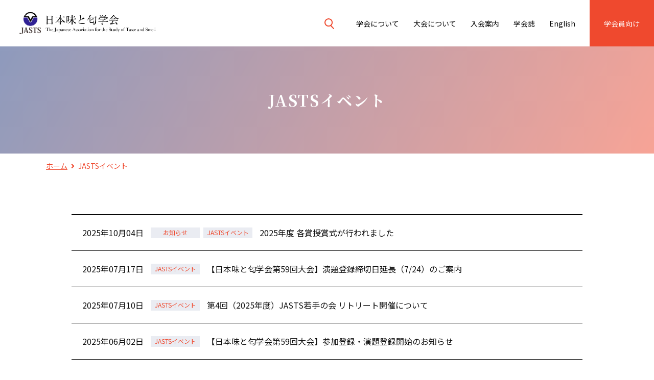

--- FILE ---
content_type: text/html; charset=UTF-8
request_url: https://jasts.com/events/
body_size: 7261
content:
<!DOCTYPE html>
<html lang="ja">
<head>
  <meta charset="UTF-8">
  <meta name="viewport" content="width=device-width, initial-scale=1">
  <!-- Google tag (gtag.js) -->
  <script async src="https://www.googletagmanager.com/gtag/js?id=G-1GV0RG3GNL"></script>
  <script>
    window.dataLayer = window.dataLayer || [];
    function gtag(){dataLayer.push(arguments);}
    gtag('js', new Date());
    gtag('config', 'G-1GV0RG3GNL');
  </script>
  <link rel="shortcut icon" href="https://jasts.com/favicon.ico" />
  <link rel="preconnect" href="https://fonts.googleapis.com">
  <link rel="preconnect" href="https://fonts.gstatic.com" crossorigin>
  <link href="https://fonts.googleapis.com/css2?family=Noto+Sans+JP:wght@100;300;400;500;700;900&family=Noto+Serif+JP:wght@300;400;500;700&family=Roboto:wght@100;300;400;500;700;900&display=swap" rel="stylesheet">
    <meta name="description" content="2025年9月8日～10日に大阪大学で開催されました、日本味と匂学会 第59回大会において、各賞の授賞式が行われました。 このたびの受賞者を以下のとおりご報告・発表いたします。 日本味と匂学会賞 廣田　順二（東京科学大学 [&hellip;">
      <meta property="og:url" content="https://jasts.com/news/9643/">
  <meta property="og:title" content="JASTSイベント   | 日本味と匂学会">
  <meta property="og:type" content="article" />
    <meta property="og:description" content="2025年9月8日～10日に大阪大学で開催されました、日本味と匂学会 第59回大会において、各賞の授賞式が行われました。 このたびの受賞者を以下のとおりご報告・発表いたします。 日本味と匂学会賞 廣田" />
        <meta property="og:image" content="https://jasts.com/wp/wp-content/themes/jasts/assets/images/common/thumbnail_default.png">
  <meta name="twitter:image" content="https://jasts.com/wp/wp-content/themes/jasts/assets/images/common/thumbnail_default.png">
    <meta name="twitter:card" content="summary_large_image" />
  <meta property="og:site_name" content="日本味と匂学会" />
  <meta property="og:locale" content="ja_JP" />
  <title>JASTSイベント &#8211; 日本味と匂学会</title>
<meta name='robots' content='max-image-preview:large' />
	<style>img:is([sizes="auto" i], [sizes^="auto," i]) { contain-intrinsic-size: 3000px 1500px }</style>
	<link rel="alternate" type="application/rss+xml" title="日本味と匂学会 &raquo; JASTSイベント カテゴリーのフィード" href="https://jasts.com/events/feed/" />
<style id='classic-theme-styles-inline-css' type='text/css'>
/*! This file is auto-generated */
.wp-block-button__link{color:#fff;background-color:#32373c;border-radius:9999px;box-shadow:none;text-decoration:none;padding:calc(.667em + 2px) calc(1.333em + 2px);font-size:1.125em}.wp-block-file__button{background:#32373c;color:#fff;text-decoration:none}
</style>
<style id='global-styles-inline-css' type='text/css'>
:root{--wp--preset--aspect-ratio--square: 1;--wp--preset--aspect-ratio--4-3: 4/3;--wp--preset--aspect-ratio--3-4: 3/4;--wp--preset--aspect-ratio--3-2: 3/2;--wp--preset--aspect-ratio--2-3: 2/3;--wp--preset--aspect-ratio--16-9: 16/9;--wp--preset--aspect-ratio--9-16: 9/16;--wp--preset--color--black: #000000;--wp--preset--color--cyan-bluish-gray: #abb8c3;--wp--preset--color--white: #ffffff;--wp--preset--color--pale-pink: #f78da7;--wp--preset--color--vivid-red: #cf2e2e;--wp--preset--color--luminous-vivid-orange: #ff6900;--wp--preset--color--luminous-vivid-amber: #fcb900;--wp--preset--color--light-green-cyan: #7bdcb5;--wp--preset--color--vivid-green-cyan: #00d084;--wp--preset--color--pale-cyan-blue: #8ed1fc;--wp--preset--color--vivid-cyan-blue: #0693e3;--wp--preset--color--vivid-purple: #9b51e0;--wp--preset--gradient--vivid-cyan-blue-to-vivid-purple: linear-gradient(135deg,rgba(6,147,227,1) 0%,rgb(155,81,224) 100%);--wp--preset--gradient--light-green-cyan-to-vivid-green-cyan: linear-gradient(135deg,rgb(122,220,180) 0%,rgb(0,208,130) 100%);--wp--preset--gradient--luminous-vivid-amber-to-luminous-vivid-orange: linear-gradient(135deg,rgba(252,185,0,1) 0%,rgba(255,105,0,1) 100%);--wp--preset--gradient--luminous-vivid-orange-to-vivid-red: linear-gradient(135deg,rgba(255,105,0,1) 0%,rgb(207,46,46) 100%);--wp--preset--gradient--very-light-gray-to-cyan-bluish-gray: linear-gradient(135deg,rgb(238,238,238) 0%,rgb(169,184,195) 100%);--wp--preset--gradient--cool-to-warm-spectrum: linear-gradient(135deg,rgb(74,234,220) 0%,rgb(151,120,209) 20%,rgb(207,42,186) 40%,rgb(238,44,130) 60%,rgb(251,105,98) 80%,rgb(254,248,76) 100%);--wp--preset--gradient--blush-light-purple: linear-gradient(135deg,rgb(255,206,236) 0%,rgb(152,150,240) 100%);--wp--preset--gradient--blush-bordeaux: linear-gradient(135deg,rgb(254,205,165) 0%,rgb(254,45,45) 50%,rgb(107,0,62) 100%);--wp--preset--gradient--luminous-dusk: linear-gradient(135deg,rgb(255,203,112) 0%,rgb(199,81,192) 50%,rgb(65,88,208) 100%);--wp--preset--gradient--pale-ocean: linear-gradient(135deg,rgb(255,245,203) 0%,rgb(182,227,212) 50%,rgb(51,167,181) 100%);--wp--preset--gradient--electric-grass: linear-gradient(135deg,rgb(202,248,128) 0%,rgb(113,206,126) 100%);--wp--preset--gradient--midnight: linear-gradient(135deg,rgb(2,3,129) 0%,rgb(40,116,252) 100%);--wp--preset--font-size--small: 13px;--wp--preset--font-size--medium: 20px;--wp--preset--font-size--large: 36px;--wp--preset--font-size--x-large: 42px;--wp--preset--spacing--20: 0.44rem;--wp--preset--spacing--30: 0.67rem;--wp--preset--spacing--40: 1rem;--wp--preset--spacing--50: 1.5rem;--wp--preset--spacing--60: 2.25rem;--wp--preset--spacing--70: 3.38rem;--wp--preset--spacing--80: 5.06rem;--wp--preset--shadow--natural: 6px 6px 9px rgba(0, 0, 0, 0.2);--wp--preset--shadow--deep: 12px 12px 50px rgba(0, 0, 0, 0.4);--wp--preset--shadow--sharp: 6px 6px 0px rgba(0, 0, 0, 0.2);--wp--preset--shadow--outlined: 6px 6px 0px -3px rgba(255, 255, 255, 1), 6px 6px rgba(0, 0, 0, 1);--wp--preset--shadow--crisp: 6px 6px 0px rgba(0, 0, 0, 1);}:where(.is-layout-flex){gap: 0.5em;}:where(.is-layout-grid){gap: 0.5em;}body .is-layout-flex{display: flex;}.is-layout-flex{flex-wrap: wrap;align-items: center;}.is-layout-flex > :is(*, div){margin: 0;}body .is-layout-grid{display: grid;}.is-layout-grid > :is(*, div){margin: 0;}:where(.wp-block-columns.is-layout-flex){gap: 2em;}:where(.wp-block-columns.is-layout-grid){gap: 2em;}:where(.wp-block-post-template.is-layout-flex){gap: 1.25em;}:where(.wp-block-post-template.is-layout-grid){gap: 1.25em;}.has-black-color{color: var(--wp--preset--color--black) !important;}.has-cyan-bluish-gray-color{color: var(--wp--preset--color--cyan-bluish-gray) !important;}.has-white-color{color: var(--wp--preset--color--white) !important;}.has-pale-pink-color{color: var(--wp--preset--color--pale-pink) !important;}.has-vivid-red-color{color: var(--wp--preset--color--vivid-red) !important;}.has-luminous-vivid-orange-color{color: var(--wp--preset--color--luminous-vivid-orange) !important;}.has-luminous-vivid-amber-color{color: var(--wp--preset--color--luminous-vivid-amber) !important;}.has-light-green-cyan-color{color: var(--wp--preset--color--light-green-cyan) !important;}.has-vivid-green-cyan-color{color: var(--wp--preset--color--vivid-green-cyan) !important;}.has-pale-cyan-blue-color{color: var(--wp--preset--color--pale-cyan-blue) !important;}.has-vivid-cyan-blue-color{color: var(--wp--preset--color--vivid-cyan-blue) !important;}.has-vivid-purple-color{color: var(--wp--preset--color--vivid-purple) !important;}.has-black-background-color{background-color: var(--wp--preset--color--black) !important;}.has-cyan-bluish-gray-background-color{background-color: var(--wp--preset--color--cyan-bluish-gray) !important;}.has-white-background-color{background-color: var(--wp--preset--color--white) !important;}.has-pale-pink-background-color{background-color: var(--wp--preset--color--pale-pink) !important;}.has-vivid-red-background-color{background-color: var(--wp--preset--color--vivid-red) !important;}.has-luminous-vivid-orange-background-color{background-color: var(--wp--preset--color--luminous-vivid-orange) !important;}.has-luminous-vivid-amber-background-color{background-color: var(--wp--preset--color--luminous-vivid-amber) !important;}.has-light-green-cyan-background-color{background-color: var(--wp--preset--color--light-green-cyan) !important;}.has-vivid-green-cyan-background-color{background-color: var(--wp--preset--color--vivid-green-cyan) !important;}.has-pale-cyan-blue-background-color{background-color: var(--wp--preset--color--pale-cyan-blue) !important;}.has-vivid-cyan-blue-background-color{background-color: var(--wp--preset--color--vivid-cyan-blue) !important;}.has-vivid-purple-background-color{background-color: var(--wp--preset--color--vivid-purple) !important;}.has-black-border-color{border-color: var(--wp--preset--color--black) !important;}.has-cyan-bluish-gray-border-color{border-color: var(--wp--preset--color--cyan-bluish-gray) !important;}.has-white-border-color{border-color: var(--wp--preset--color--white) !important;}.has-pale-pink-border-color{border-color: var(--wp--preset--color--pale-pink) !important;}.has-vivid-red-border-color{border-color: var(--wp--preset--color--vivid-red) !important;}.has-luminous-vivid-orange-border-color{border-color: var(--wp--preset--color--luminous-vivid-orange) !important;}.has-luminous-vivid-amber-border-color{border-color: var(--wp--preset--color--luminous-vivid-amber) !important;}.has-light-green-cyan-border-color{border-color: var(--wp--preset--color--light-green-cyan) !important;}.has-vivid-green-cyan-border-color{border-color: var(--wp--preset--color--vivid-green-cyan) !important;}.has-pale-cyan-blue-border-color{border-color: var(--wp--preset--color--pale-cyan-blue) !important;}.has-vivid-cyan-blue-border-color{border-color: var(--wp--preset--color--vivid-cyan-blue) !important;}.has-vivid-purple-border-color{border-color: var(--wp--preset--color--vivid-purple) !important;}.has-vivid-cyan-blue-to-vivid-purple-gradient-background{background: var(--wp--preset--gradient--vivid-cyan-blue-to-vivid-purple) !important;}.has-light-green-cyan-to-vivid-green-cyan-gradient-background{background: var(--wp--preset--gradient--light-green-cyan-to-vivid-green-cyan) !important;}.has-luminous-vivid-amber-to-luminous-vivid-orange-gradient-background{background: var(--wp--preset--gradient--luminous-vivid-amber-to-luminous-vivid-orange) !important;}.has-luminous-vivid-orange-to-vivid-red-gradient-background{background: var(--wp--preset--gradient--luminous-vivid-orange-to-vivid-red) !important;}.has-very-light-gray-to-cyan-bluish-gray-gradient-background{background: var(--wp--preset--gradient--very-light-gray-to-cyan-bluish-gray) !important;}.has-cool-to-warm-spectrum-gradient-background{background: var(--wp--preset--gradient--cool-to-warm-spectrum) !important;}.has-blush-light-purple-gradient-background{background: var(--wp--preset--gradient--blush-light-purple) !important;}.has-blush-bordeaux-gradient-background{background: var(--wp--preset--gradient--blush-bordeaux) !important;}.has-luminous-dusk-gradient-background{background: var(--wp--preset--gradient--luminous-dusk) !important;}.has-pale-ocean-gradient-background{background: var(--wp--preset--gradient--pale-ocean) !important;}.has-electric-grass-gradient-background{background: var(--wp--preset--gradient--electric-grass) !important;}.has-midnight-gradient-background{background: var(--wp--preset--gradient--midnight) !important;}.has-small-font-size{font-size: var(--wp--preset--font-size--small) !important;}.has-medium-font-size{font-size: var(--wp--preset--font-size--medium) !important;}.has-large-font-size{font-size: var(--wp--preset--font-size--large) !important;}.has-x-large-font-size{font-size: var(--wp--preset--font-size--x-large) !important;}
:where(.wp-block-post-template.is-layout-flex){gap: 1.25em;}:where(.wp-block-post-template.is-layout-grid){gap: 1.25em;}
:where(.wp-block-columns.is-layout-flex){gap: 2em;}:where(.wp-block-columns.is-layout-grid){gap: 2em;}
:root :where(.wp-block-pullquote){font-size: 1.5em;line-height: 1.6;}
</style>
<link rel='stylesheet' id='responsive-lightbox-swipebox-css' href='https://jasts.com/wp/wp-content/plugins/responsive-lightbox/assets/swipebox/swipebox.min.css?ver=1.5.2' type='text/css' media='all' />
<link rel='stylesheet' id='fontawesome5-css' href='https://use.fontawesome.com/releases/v5.15.4/css/all.css?ver=5.15.4' type='text/css' media='all' />
<link rel='stylesheet' id='slick-css' href='https://cdnjs.cloudflare.com/ajax/libs/slick-carousel/1.9.0/slick.css?ver=1.9.0' type='text/css' media='all' />
<link rel='stylesheet' id='slick-theme-css' href='https://cdnjs.cloudflare.com/ajax/libs/slick-carousel/1.9.0/slick-theme.min.css?ver=1.9.0' type='text/css' media='all' />
<link rel='stylesheet' id='jasts-css' href='https://jasts.com/wp/wp-content/themes/jasts/style.css?ver=20241206114403' type='text/css' media='all' />
<script type="text/javascript" src="https://jasts.com/wp/wp-includes/js/jquery/jquery.min.js?ver=3.7.1" id="jquery-core-js"></script>
<script type="text/javascript" src="https://jasts.com/wp/wp-includes/js/jquery/jquery-migrate.min.js?ver=3.4.1" id="jquery-migrate-js"></script>
<script type="text/javascript" src="https://jasts.com/wp/wp-content/plugins/responsive-lightbox/assets/infinitescroll/infinite-scroll.pkgd.min.js?ver=4.0.1" id="responsive-lightbox-infinite-scroll-js"></script>
</head>

<body class="archive category category-events category-10 wp-theme-jasts">

<div id="page" class="site">
  <header class="site-header">
    <div class="site-name">
      <div class="site-title">
        <a href="https://jasts.com">
          <img class="head-name" src="https://jasts.com/wp/wp-content/themes/jasts/assets/images/common/site_name.png" alt="日本味と匂学会">
        </a>
      </div>
      <div class="nv-btn">
        <img class="svg-img mb-open" src="https://jasts.com/wp/wp-content/themes/jasts/assets/images/common/mb_open.svg" alt="">
        <img class="svg-img mb-close" src="https://jasts.com/wp/wp-content/themes/jasts/assets/images/common/mb_close.svg" alt="">
      </div>
    </div>
    <div class="site-common">
      <div class="head-link">
        <ul>
          <li class="head-search">
            <form name="fm" action="https://jasts.com" method="get">
              <input type="text" name="s" id="s" placeholder="">
            </form>
          </li>
                  </ul>
      </div>
      <nav class="head-nav">
      <ul class="head-nav-list">
<li class="nav-about"><a href="https://jasts.com/about/">学会について</a></li>
<li class="nav-about-convention"><a href="https://jasts.com/about-convention/">大会について</a></li>
<li class="nav-join"><a href="https://jasts.com/join/">⼊会案内</a></li>
<li class="nav-academic-journal"><a href="https://jasts.com/academic-journal/">学会誌</a></li>
<li class="nav-en"><a href="https://jasts.com/en/">English</a></li>
<li class="nav-member"><a href="https://jasts.com/member/">学会員向け</a></li>
</ul>
      </nav>
    </div>
  </header>

  
 
  <div id="content" class="site-content">
<header class="page-header">
  <h1 class="page-title">JASTSイベント</h1></header><!-- .page-header -->

<div class="breadcrumbs">
  <!-- Breadcrumb NavXT 7.4.1 -->
<span property="itemListElement" typeof="ListItem"><a property="item" typeof="WebPage" title="日本味と匂学会へ移動する" href="https://jasts.com" class="home" ><span property="name">ホーム</span></a><meta property="position" content="1"></span><i class="fas fa-angle-right"></i><span property="itemListElement" typeof="ListItem"><span property="name" class="archive taxonomy category current-item">JASTSイベント</span><meta property="url" content="https://jasts.com/events/"><meta property="position" content="2"></span></div>

<div class="page-content">
  <ul class="news-list">
    
<li class=" cate-news cate-events">
<a href="https://jasts.com/news/9643/">
<span class="ent-date">2025年10月04日</span>
<span class="ent-cate post-news">お知らせ</span>
<span class="ent-cate post-events">JASTSイベント</span>
<span class="ent-title">2025年度 各賞授賞式が行われました</span>
</a>
</li>

<li class=" cate-events">
<a href="https://jasts.com/events/9486/">
<span class="ent-date">2025年07月17日</span>
<span class="ent-cate post-events">JASTSイベント</span>
<span class="ent-title">【日本味と匂学会第59回大会】演題登録締切日延長（7/24）のご案内</span>
</a>
</li>

<li class=" cate-events">
<a href="https://jasts.com/member/young/9299/" target="_blank">
<span class="ent-date">2025年07月10日</span>
<span class="ent-cate post-events">JASTSイベント</span>
<span class="ent-title">第4回（2025年度）JASTS若手の会 リトリート開催について</span>
</a>
</li>

<li class=" cate-events">
<a href="https://jasts.com/events/9352/">
<span class="ent-date">2025年06月02日</span>
<span class="ent-cate post-events">JASTSイベント</span>
<span class="ent-title">【日本味と匂学会第59回大会】参加登録・演題登録開始のお知らせ</span>
</a>
</li>

<li class=" cate-events cate-recruiting">
<a href="https://jasts.com/recruiting/9182/">
<span class="ent-date">2025年05月23日</span>
<span class="ent-cate post-events">JASTSイベント</span>
<span class="ent-cate post-recruiting">公募・求人</span>
<span class="ent-title">【延長】2025年度日本味と匂学会研究奨励賞候補者公募のご案内</span>
</a>
</li>

<li class=" cate-events cate-recruiting">
<a href="https://jasts.com/recruiting/9180/">
<span class="ent-date">2025年05月23日</span>
<span class="ent-cate post-events">JASTSイベント</span>
<span class="ent-cate post-recruiting">公募・求人</span>
<span class="ent-title">【延長】2025年度日本味と匂学会賞・功労賞受賞候補者推薦のお願い</span>
</a>
</li>

<li class=" cate-events">
<a href="https://jasts.com/events/8744/">
<span class="ent-date">2024年11月08日</span>
<span class="ent-cate post-events">JASTSイベント</span>
<span class="ent-title">モネル化学感覚センターBen Smith所長によるセミナーのお知らせ</span>
</a>
</li>

<li class=" cate-events">
<a href="https://jasts.com/events/8549/">
<span class="ent-date">2024年07月19日</span>
<span class="ent-cate post-events">JASTSイベント</span>
<span class="ent-title">【日本味と匂学会第58回大会】演題登録締切日延長（7/24）のご案内</span>
</a>
</li>

<li class=" cate-events">
<a href="https://jasts.com/events/8531/">
<span class="ent-date">2024年07月09日</span>
<span class="ent-cate post-events">JASTSイベント</span>
<span class="ent-title">【日本味と匂学会第58回大会】演題登録締切日（7/19）のご案内</span>
</a>
</li>

<li class=" cate-events">
<a href="https://jasts.com/events/8517/">
<span class="ent-date">2024年06月28日</span>
<span class="ent-cate post-events">JASTSイベント</span>
<span class="ent-title">第3回（2024年度）JASTS若手の会開催について</span>
</a>
</li>

<li class=" cate-events">
<a href="https://jasts.com/events/8386/">
<span class="ent-date">2024年06月01日</span>
<span class="ent-cate post-events">JASTSイベント</span>
<span class="ent-title">【日本味と匂学会第58回大会】参加登録・演題登録開始のお知らせ</span>
</a>
</li>

<li class=" cate-events cate-recruiting">
<a href="https://jasts.com/recruiting/8380/">
<span class="ent-date">2024年05月30日</span>
<span class="ent-cate post-events">JASTSイベント</span>
<span class="ent-cate post-recruiting">公募・求人</span>
<span class="ent-title">【延長】2024年度日本味と匂学会 学会賞・功労賞・研究奨励賞　募集締め切り延長のお知らせ</span>
</a>
</li>

<li class=" cate-events cate-recruiting">
<a href="https://jasts.com/recruiting/8071/">
<span class="ent-date">2024年04月02日</span>
<span class="ent-cate post-events">JASTSイベント</span>
<span class="ent-cate post-recruiting">公募・求人</span>
<span class="ent-title">2024年度日本味と匂学会研究奨励賞候補者公募のご案内</span>
</a>
</li>

<li class=" cate-events cate-recruiting">
<a href="https://jasts.com/recruiting/8073/">
<span class="ent-date">2024年04月02日</span>
<span class="ent-cate post-events">JASTSイベント</span>
<span class="ent-cate post-recruiting">公募・求人</span>
<span class="ent-title">2024年度日本味と匂学会賞・功労賞受賞候補者推薦のお願い</span>
</a>
</li>

<li class=" cate-events">
<a href="https://jasts.com/events/7816/">
<span class="ent-date">2024年01月26日</span>
<span class="ent-cate post-events">JASTSイベント</span>
<span class="ent-title">【オンライン開催】 日本味と匂学会セミナーシリーズ第６回 Thomas Hummel博士による講演 JASTS非会員の方々のご参加も歓迎！</span>
</a>
</li>

<li class=" cate-events">
<a href="https://jasts.com/events/6177/">
<span class="ent-date">2023年07月20日</span>
<span class="ent-cate post-events">JASTSイベント</span>
<span class="ent-title">日本味と匂学会第57回大会　演題登録締切日（7/28）のお知らせ</span>
</a>
</li>

<li class=" cate-events cate-recruiting">
<a href="https://jasts.com/recruiting/6155/">
<span class="ent-date">2023年06月02日</span>
<span class="ent-cate post-events">JASTSイベント</span>
<span class="ent-cate post-recruiting">公募・求人</span>
<span class="ent-title">【延長】2023年度日本味と匂学会 学会賞・功労賞　募集締め切り延長のお知らせ</span>
</a>
</li>

<li class=" cate-events">
<a href="https://jasts.com/events/6149/">
<span class="ent-date">2023年06月02日</span>
<span class="ent-cate post-events">JASTSイベント</span>
<span class="ent-title">【日本味と匂学会第57回大会】参加登録・演題登録開始のお知らせ</span>
</a>
</li>

<li class=" cate-events cate-recruiting">
<a href="https://jasts.com/recruiting/6113/">
<span class="ent-date">2023年03月31日</span>
<span class="ent-cate post-events">JASTSイベント</span>
<span class="ent-cate post-recruiting">公募・求人</span>
<span class="ent-title">2023年度日本味と匂学会賞・功労賞受賞候補者推薦のお願い</span>
</a>
</li>

<li class=" cate-events cate-recruiting">
<a href="https://jasts.com/recruiting/6111/">
<span class="ent-date">2023年03月31日</span>
<span class="ent-cate post-events">JASTSイベント</span>
<span class="ent-cate post-recruiting">公募・求人</span>
<span class="ent-title">2023年度日本味と匂学会研究奨励賞候補者公募のご案内</span>
</a>
</li>
  </ul><!-- .news-list -->
</div>

<footer class="page-footer pagenation">
<ul class="pager">
<li class="btn"><a href="https://jasts.com/events/page/2/" >次のページ</a></li>
</ul>
</footer>


  </div><!-- .site-content -->

  <div class="pagetop">
    <img class="svg-img" src="https://jasts.com/wp/wp-content/themes/jasts/assets/images/common/pagetop.svg" alt="PAGETOP">
  </div>
  <nav class="foot-nav">
    <div class="foot-nav-inner">
      <div class="foot-link">
        <h3><a href="https://jasts.com/about/">学会について</a></h3>
<ul class="foot-nav-list">
<li class="nav-message"><a href="https://jasts.com/about/message/">学会長メッセージ</a></li>
<li class="nav-officer"><a href="https://jasts.com/about/officer/">役員・評議員・名誉会員</a></li>
<li class="nav-kaiinlist"><a href="https://jasts.com/about/kaiinlist/">法人会員</a></li>
<li class="nav-history-society"><a href="https://jasts.com/about/history-society/">学会のあゆみ</a></li>
<li class="nav-%e5%ad%a6%e4%bc%9a%e5%93%a1%e3%83%9b%e3%83%bc%e3%83%a0%e3%83%9a%e3%83%bc%e3%82%b8"><a href="https://jasts.com/about/%e5%ad%a6%e4%bc%9a%e5%93%a1%e3%83%9b%e3%83%bc%e3%83%a0%e3%83%9a%e3%83%bc%e3%82%b8/">味覚・嗅覚の研究室一覧</a></li>
<li class="nav-%e5%ad%a6%e4%bc%9a%e8%b3%9e%e5%8f%97%e8%b3%9e%e8%80%85"><a href="https://jasts.com/about/%e5%ad%a6%e4%bc%9a%e8%b3%9e%e5%8f%97%e8%b3%9e%e8%80%85/">学会賞受賞者</a></li>
<li class="nav-constitution"><a href="https://jasts.com/about/constitution/">会則</a></li>
<li class="nav-https-jasts-com-seminar"><a href="https://jasts.com/seminar/">セミナーシリーズ</a></li>
<li class="nav-contact"><a href="https://jasts.com/about/contact/">連絡先</a></li>
</ul>
      </div>
      <div class="foot-link">
        <h3><a href="https://jasts.com/about-convention/">大会について</a></h3>
<ul class="foot-nav-list">
</ul>
      </div>
      <div class="foot-link">
        <h3><a href="https://jasts.com/join/">⼊会案内</a></h3>
<ul class="foot-nav-list">
<li class="nav-apply"><a href="https://jasts.com/join/apply/">正会員・学生会員入会</a></li>
<li class="nav-corporate"><a href="https://jasts.com/join/corporate/">法人会員入会</a></li>
<li class="nav-temporary"><a href="https://jasts.com/join/temporary/">臨時会員入会</a></li>
</ul>
      </div>
      <div class="foot-link">
        <h3><a href="https://jasts.com/academic-journal/">学会誌</a></h3>
<ul class="foot-nav-list">
<li class="nav-backnumber"><a href="https://jasts.com/academic-journal/backnumber/">バックナンバー</a></li>
<li class="nav-j-stage"><a class="site-link" href="https://www.jstage.jst.go.jp/browse/tasteandsmell/-char/ja" target="_blank">J-STAGE</a></li>
<li class="nav-correct"><a href="https://jasts.com/academic-journal/correct/">訂正</a></li>
<li class="nav-kitei"><a href="https://jasts.com/academic-journal/kitei/">編集規定</a></li>
<li class="nav-submission-rules"><a href="https://jasts.com/academic-journal/submission-rules/">投稿規定・執筆要領</a></li>
<li class="nav-post-page"><a href="https://jasts.com/academic-journal/post-page/">投稿ページ</a></li>
<li class="nav-purchase-backnumber"><a href="https://jasts.com/academic-journal/purchase-backnumber/">バックナンバー購入</a></li>
<li class="nav-editorial-committee"><a href="https://jasts.com/academic-journal/editorial-committee/">編集委員会</a></li>
</ul>
      </div>
      <div class="foot-link">
        <h3><a href="https://jasts.com/member/">学会員向け</a></h3>
<ul class="foot-nav-list">
<li class="nav-change"><a href="https://jasts.com/member/change/">会員情報変更</a></li>
<li class="nav-confirm"><a href="https://jasts.com/member/confirm/">退会</a></li>
<li class="nav-committee"><a href="https://jasts.com/member/committee/">学会役員等の選出</a></li>
<li class="nav-award"><a href="https://jasts.com/member/award/">学会賞について</a></li>
<li class="nav-young"><a href="https://jasts.com/member/young/">若手の会</a></li>
<li class="nav-mailinglist"><a href="https://jasts.com/member/mailinglist/">メーリングリストについて</a></li>
</ul>
      </div>
    </div>
  </nav>
  <footer class="site-footer">
    <div class="site-footer-inner">
      <div class="site-info">
        <h2>日本味と匂学会事務局</h2>
        <p>〒113-8657 東京都文京区弥生1-1-1 <br />
東京大学 大学院農学生命科学研究科 応用生命化学専攻 生物化学研究室<br />
TEL： 03-5841-5109　FAX： 03-5841-8024<br />
E-mail： jasts@g.ecc.u-tokyo.ac.jp<br />
（できるだけメールにてお問い合せ下さい。）</p>
      </div><!-- .site-info -->
      <div class="foot-list">
                <p class="copyright">Copyright © The Japanese Association for the Study of Taste and Smell. All Rights Reserved.</p>
      </div>
    </div>
  </footer><!-- .site-footer -->
</div><!-- #page -->

<script type="speculationrules">
{"prefetch":[{"source":"document","where":{"and":[{"href_matches":"\/*"},{"not":{"href_matches":["\/wp\/wp-*.php","\/wp\/wp-admin\/*","\/wp\/wp-content\/uploads\/*","\/wp\/wp-content\/*","\/wp\/wp-content\/plugins\/*","\/wp\/wp-content\/themes\/jasts\/*","\/*\\?(.+)"]}},{"not":{"selector_matches":"a[rel~=\"nofollow\"]"}},{"not":{"selector_matches":".no-prefetch, .no-prefetch a"}}]},"eagerness":"conservative"}]}
</script>
<script type="text/javascript" src="https://jasts.com/wp/wp-content/plugins/responsive-lightbox/assets/swipebox/jquery.swipebox.min.js?ver=1.5.2" id="responsive-lightbox-swipebox-js"></script>
<script type="text/javascript" src="https://jasts.com/wp/wp-includes/js/underscore.min.js?ver=1.13.7" id="underscore-js"></script>
<script type="text/javascript" id="responsive-lightbox-js-before">
/* <![CDATA[ */
var rlArgs = {"script":"swipebox","selector":"lightbox","customEvents":"","activeGalleries":false,"animation":true,"hideCloseButtonOnMobile":false,"removeBarsOnMobile":false,"hideBars":true,"hideBarsDelay":5000,"videoMaxWidth":1080,"useSVG":true,"loopAtEnd":false,"woocommerce_gallery":false,"ajaxurl":"https:\/\/jasts.com\/wp\/wp-admin\/admin-ajax.php","nonce":"f6bbe32970","preview":false,"postId":9643,"scriptExtension":false};
/* ]]> */
</script>
<script type="text/javascript" src="https://jasts.com/wp/wp-content/plugins/responsive-lightbox/js/front.js?ver=2.5.3" id="responsive-lightbox-js"></script>
<script type="text/javascript" src="https://cdnjs.cloudflare.com/ajax/libs/slick-carousel/1.9.0/slick.min.js?ver=1.9.0" id="slick-js"></script>
<script type="text/javascript" src="https://jasts.com/wp/wp-content/themes/jasts/assets/js/delighters.js?ver=202308" id="delighters-js"></script>
<script type="text/javascript" src="https://cdnjs.cloudflare.com/ajax/libs/object-fit-images/3.2.4/ofi.min.js?ver=3.2.4" id="object-fit-images-js"></script>
<script type="text/javascript" src="https://cdn.jsdelivr.net/npm/desvg@1.0.2/desvg.min.js?ver=1.0.2" id="deSVG-js"></script>
<script type="text/javascript" src="https://jasts.com/wp/wp-content/themes/jasts/assets/js/jasts.js?ver=20190507" id="jasts-js"></script>
<script>

  

  jQuery(function(){

  
    //object-fit IE対応
    objectFitImages('img.ofi-contain, img.ofi-cover');

  });

  //deSVG
  window.addEventListener('load', function(){
    deSVG('.svg-img', true);
  });
</script>
<script src="https://cdnjs.cloudflare.com/ajax/libs/Modaal/0.4.4/js/modaal.min.js"></script>
</body>
</html>


--- FILE ---
content_type: text/css
request_url: https://jasts.com/wp/wp-content/themes/jasts/style.css?ver=20241206114403
body_size: 13967
content:
/*!
Theme Name: 日本味と匂学会
Theme URI: http://jasts.com/
Description: 日本味と匂学会ウェブサイト｜リニューアル2023
*//*! normalize.css v8.0.1 | MIT License | github.com/necolas/normalize.css */html{line-height:1.15;-webkit-text-size-adjust:100%}body{margin:0}main{display:block}h1{font-size:2em;margin:.67em 0}hr{-webkit-box-sizing:content-box;box-sizing:content-box;height:0;overflow:visible}pre{font-family:monospace;font-size:1em}a{background-color:rgba(0,0,0,0);text-decoration-thickness:1px}abbr[title]{border-bottom:none;text-decoration:underline;text-decoration-style:dotted}b,strong{font-weight:bolder}code,kbd,samp{font-family:monospace;font-size:1em}small{font-size:80%}sub,sup{font-size:75%;line-height:0;position:relative;vertical-align:baseline}sub{bottom:-0.25em}sup{top:-0.5em}img{border-style:none}button,input,optgroup,select,textarea{font-family:inherit;font-size:100%;line-height:1.15;margin:0}button,input{overflow:visible}button,select{text-transform:none}button,[type=button],[type=reset],[type=submit]{-webkit-appearance:button}button::-moz-focus-inner,[type=button]::-moz-focus-inner,[type=reset]::-moz-focus-inner,[type=submit]::-moz-focus-inner{border-style:none;padding:0}button:-moz-focusring,[type=button]:-moz-focusring,[type=reset]:-moz-focusring,[type=submit]:-moz-focusring{outline:1px dotted ButtonText}fieldset{padding:.35em .75em .625em}legend{-webkit-box-sizing:border-box;box-sizing:border-box;color:inherit;display:table;max-width:100%;padding:0;white-space:normal}progress{vertical-align:baseline}textarea{overflow:auto}[type=checkbox],[type=radio]{-webkit-box-sizing:border-box;box-sizing:border-box;padding:0}[type=number]::-webkit-inner-spin-button,[type=number]::-webkit-outer-spin-button{height:auto}[type=search]{-webkit-appearance:textfield;outline-offset:-2px}[type=search]::-webkit-search-decoration{-webkit-appearance:none}::-webkit-file-upload-button{-webkit-appearance:button;font:inherit}details{display:block}summary{display:list-item}template{display:none}[hidden]{display:none}.ofi-cover{-o-object-fit:cover;object-fit:cover;-o-object-position:center center;object-position:center center;font-family:"object-fit: cover; object-position: center center;"}.ofi-contain{-o-object-fit:contain;object-fit:contain;-o-object-position:center center;object-position:center center;font-family:"object-fit: contain; object-position: center center;"}.ofi-none{-o-object-fit:none;object-fit:none;-o-object-position:center center;object-position:center center;font-family:"object-fit: none; object-position: center center;"}.colcount2{-webkit-column-count:2;-moz-column-count:2;column-count:2}@media screen and (max-width: 819px){.colcount2{-webkit-column-count:1;-moz-column-count:1;column-count:1}}.colcount3{-webkit-column-count:3;-moz-column-count:3;column-count:3}@media screen and (max-width: 819px){.colcount3{-webkit-column-count:1;-moz-column-count:1;column-count:1}}.childs a,.foot-link a,.page-content a,.entry-content a{display:-webkit-inline-box;display:-ms-inline-flexbox;display:inline-flex;-webkit-box-align:center;-ms-flex-align:center;align-items:center}.childs a::before,.childs a::after,.foot-link a::before,.foot-link a::after,.page-content a::before,.page-content a::after,.entry-content a::before,.entry-content a::after{padding:0 7px;color:#1e377b;font-size:85%;text-decoration:none !important;font-family:"Font Awesome 5 Free";font-weight:900}.site-link[target=_blank]:after,.entry-content a[target=_blank]:after{content:""}.file-link[href$=".pdf"]:after,.file-link[href*=".pdf#page="]:after,.entry-content a[href$=".pdf"]:after,.entry-content a[href*=".pdf#page="]:after{content:""}.file-link[href$=".doc"]:after,.file-link[href$=".docx"]:after,.entry-content a[href$=".doc"]:after,.entry-content a[href$=".docx"]:after{content:""}.file-link[href$=".xls"]:after,.file-link[href$=".xlsx"]:after,.entry-content a[href$=".xls"]:after,.entry-content a[href$=".xlsx"]:after{content:""}.entry-content a[href^="mailto:"]:before{content:""}.entry-content a[href^="tel:"]:before{content:""}.page-link:after,.site-in:after{content:""}.imagelink:after{background:none !important;content:"" !important;display:none !important;padding:0 !important}.columns{display:-webkit-box;display:-ms-flexbox;display:flex;-webkit-box-pack:justify;-ms-flex-pack:justify;justify-content:space-between;-ms-flex-wrap:wrap;flex-wrap:wrap;margin:42px auto;padding:0 !important;list-style:none}.columns:not(:last-child){margin-bottom:49px}.columns .column{margin-bottom:49px;width:47%}.columns .column3{margin-bottom:49px;width:65%}.columns .column4{margin-bottom:49px;width:73%}.columns .column5{margin-bottom:49px;width:78%}.columns .column-auto{margin-bottom:49px;width:auto}@media screen and (max-width: 819px){.columns{-webkit-box-orient:vertical;-webkit-box-direction:normal;-ms-flex-direction:column;flex-direction:column;margin:24px auto 0}.columns .column{margin-bottom:16px}.columns .column *:first-child{margin-top:0}.columns .column *:last-child{margin-bottom:0}.columns .column h3:last-child,.columns .column h4:last-child,.columns .column h5:last-child,.columns .column h6:last-child{margin-bottom:16px}}.columns.col3 .column{width:31%}.columns.col3::after{content:"";display:block;width:31%}.columns.col4 .column{width:23%}.columns.col4::before,.columns.col4::after{content:"";display:block;width:23%}.columns.col4::before{-webkit-box-ordinal-group:2;-ms-flex-order:1;order:1}.columns.col5 .column{width:18%}.columns .column *:first-child,.columns .column3 *:first-child,.columns .column4 *:first-child,.columns .column5 *:first-child,.columns .column-auto *:first-child{margin-top:0}.columns .column p:last-child,.columns .column ul:last-child,.columns .column ol:last-child,.columns .column dl:last-child,.columns .column table:last-child,.columns .column3 p:last-child,.columns .column3 ul:last-child,.columns .column3 ol:last-child,.columns .column3 dl:last-child,.columns .column3 table:last-child,.columns .column4 p:last-child,.columns .column4 ul:last-child,.columns .column4 ol:last-child,.columns .column4 dl:last-child,.columns .column4 table:last-child,.columns .column5 p:last-child,.columns .column5 ul:last-child,.columns .column5 ol:last-child,.columns .column5 dl:last-child,.columns .column5 table:last-child,.columns .column-auto p:last-child,.columns .column-auto ul:last-child,.columns .column-auto ol:last-child,.columns .column-auto dl:last-child,.columns .column-auto table:last-child{margin-bottom:0}.columns .column h3:last-child,.columns .column h4:last-child,.columns .column h5:last-child,.columns .column h6:last-child,.columns .column3 h3:last-child,.columns .column3 h4:last-child,.columns .column3 h5:last-child,.columns .column3 h6:last-child,.columns .column4 h3:last-child,.columns .column4 h4:last-child,.columns .column4 h5:last-child,.columns .column4 h6:last-child,.columns .column5 h3:last-child,.columns .column5 h4:last-child,.columns .column5 h5:last-child,.columns .column5 h6:last-child,.columns .column-auto h3:last-child,.columns .column-auto h4:last-child,.columns .column-auto h5:last-child,.columns .column-auto h6:last-child{margin:0 0 14px}@media screen and (max-width: 819px){.columns .column,.columns .column3,.columns .column4,.columns .column5,.columns .column-auto{width:100% !important;margin-bottom:16px !important;overflow:hidden}}.descript3 dt{width:3.5em}.descript3 dd{padding-left:5em}.descript4 dt{width:4.5em}.descript4 dd{padding-left:6em}.descript5 dt{width:5.5em}.descript5 dd{padding-left:7em}.descript6 dt{width:6.5em}.descript6 dd{padding-left:8em}.descript7 dt{width:7.5em}.descript7 dd{padding-left:9em}.descript8 dt{width:8.5em}.descript8 dd{padding-left:10em}.descript9 dt{width:9.5em}.descript9 dd{padding-left:11em}.descript10 dt{width:10.5em}.descript10 dd{padding-left:12em}.descript11 dt{width:11.5em}.descript11 dd{padding-left:13em}.descript12 dt{width:12.5em}.descript12 dd{padding-left:14em}.descript13 dt{width:13.5em}.descript13 dd{padding-left:15em}.descript14 dt{width:14.5em}.descript14 dd{padding-left:16em}.descript15 dt{width:15.5em}.descript15 dd{padding-left:17em}.descript16 dt{width:16.5em}.descript16 dd{padding-left:18em}.descript17 dt{width:17.5em}.descript17 dd{padding-left:19em}.descript18 dt{width:18.5em}.descript18 dd{padding-left:20em}.descript19 dt{width:19.5em}.descript19 dd{padding-left:21em}.descript20 dt{width:20.5em}.descript20 dd{padding-left:22em}.descript23 dt{width:23.5em}.descript23 dd{padding-left:25em}.descript25 dt{width:25.5em}.descript25 dd{padding-left:27em}.descript40 dt{width:40.5em}.descript40 dd{padding-left:42em}.descript3,.descript4,.descript5,.descript6,.descript7,.descript8,.descript9,.descript10,.descript11,.descript12,.descript13,.descript14,.descript15,.descript16,.descript17,.descript19,.descript20,.descript23,.descript25,.descript40{overflow:hidden}.descript3 dt,.descript4 dt,.descript5 dt,.descript6 dt,.descript7 dt,.descript8 dt,.descript9 dt,.descript10 dt,.descript11 dt,.descript12 dt,.descript13 dt,.descript14 dt,.descript15 dt,.descript16 dt,.descript17 dt,.descript19 dt,.descript20 dt,.descript23 dt,.descript25 dt,.descript40 dt{font-weight:600}.descript3 dd,.descript4 dd,.descript5 dd,.descript6 dd,.descript7 dd,.descript8 dd,.descript9 dd,.descript10 dd,.descript11 dd,.descript12 dd,.descript13 dd,.descript14 dd,.descript15 dd,.descript16 dd,.descript17 dd,.descript19 dd,.descript20 dd,.descript23 dd,.descript25 dd,.descript40 dd{margin:0 0 .5em}@media screen and (max-width: 819px){.descript3 dt,.descript4 dt,.descript5 dt,.descript6 dt,.descript7 dt,.descript8 dt,.descript9 dt,.descript10 dt,.descript11 dt,.descript12 dt,.descript13 dt,.descript14 dt,.descript15 dt,.descript16 dt,.descript17 dt,.descript19 dt,.descript20 dt,.descript23 dt,.descript25 dt,.descript40 dt{width:100%}.descript3 dd,.descript4 dd,.descript5 dd,.descript6 dd,.descript7 dd,.descript8 dd,.descript9 dd,.descript10 dd,.descript11 dd,.descript12 dd,.descript13 dd,.descript14 dd,.descript15 dd,.descript16 dd,.descript17 dd,.descript19 dd,.descript20 dd,.descript23 dd,.descript25 dd,.descript40 dd{overflow:hidden;width:100%;padding-left:0}.descript3 dd:last-child,.descript4 dd:last-child,.descript5 dd:last-child,.descript6 dd:last-child,.descript7 dd:last-child,.descript8 dd:last-child,.descript9 dd:last-child,.descript10 dd:last-child,.descript11 dd:last-child,.descript12 dd:last-child,.descript13 dd:last-child,.descript14 dd:last-child,.descript15 dd:last-child,.descript16 dd:last-child,.descript17 dd:last-child,.descript19 dd:last-child,.descript20 dd:last-child,.descript23 dd:last-child,.descript25 dd:last-child,.descript40 dd:last-child{margin-bottom:0 !important}.descript3 dd ul,.descript3 dd ol,.descript4 dd ul,.descript4 dd ol,.descript5 dd ul,.descript5 dd ol,.descript6 dd ul,.descript6 dd ol,.descript7 dd ul,.descript7 dd ol,.descript8 dd ul,.descript8 dd ol,.descript9 dd ul,.descript9 dd ol,.descript10 dd ul,.descript10 dd ol,.descript11 dd ul,.descript11 dd ol,.descript12 dd ul,.descript12 dd ol,.descript13 dd ul,.descript13 dd ol,.descript14 dd ul,.descript14 dd ol,.descript15 dd ul,.descript15 dd ol,.descript16 dd ul,.descript16 dd ol,.descript17 dd ul,.descript17 dd ol,.descript19 dd ul,.descript19 dd ol,.descript20 dd ul,.descript20 dd ol,.descript23 dd ul,.descript23 dd ol,.descript25 dd ul,.descript25 dd ol,.descript40 dd ul,.descript40 dd ol{overflow:hidden}}p.kome{padding-left:21px;position:relative}p.kome::before{display:block;position:absolute;left:0;content:"※";font-size:1.4rem;width:1em;height:1em;top:3px}p.kome.memo{padding-left:18px}p.kome.memo::before{font-size:1.2rem;top:1px}.notes{margin:14px 0;padding:21px;background:#eee;font-size:1.3rem}.notes .iconlist li::before,.notes .iconlist li::after{font-size:1.3rem}.anchor-box{margin:14px 0;padding:14px;border:3px solid #ddd;font-size:1.3rem;background-color:rgba(255,255,255,.8)}.anchor-box .iconlist li::before,.anchor-box .iconlist li::after{font-size:1.3rem}.attention{margin:28px 0;padding:35px;border:3px solid #1e377b}.explanation{margin:28px 0;padding:14px;border:5px solid #1e377b}.explain-bg{margin:28px 0;padding:35px;background-color:#eaecf2}.notes h2:first-child,.notes h3:first-child,.notes h4:first-child,.notes h5:first-child,.anchor-box h2:first-child,.anchor-box h3:first-child,.anchor-box h4:first-child,.anchor-box h5:first-child,.attention h2:first-child,.attention h3:first-child,.attention h4:first-child,.attention h5:first-child,.explanation h2:first-child,.explanation h3:first-child,.explanation h4:first-child,.explanation h5:first-child,.explain-bg h2:first-child,.explain-bg h3:first-child,.explain-bg h4:first-child,.explain-bg h5:first-child{margin-top:0 !important}.notes p:last-child,.notes ul:last-child,.notes ol:last-child,.anchor-box p:last-child,.anchor-box ul:last-child,.anchor-box ol:last-child,.attention p:last-child,.attention ul:last-child,.attention ol:last-child,.explanation p:last-child,.explanation ul:last-child,.explanation ol:last-child,.explain-bg p:last-child,.explain-bg ul:last-child,.explain-bg ol:last-child{margin-bottom:0 !important}ul .notes,ul .anchor-box,ul .attention,ul .explanation,ul .explain-bg,ol .notes,ol .anchor-box,ol .attention,ol .explanation,ol .explain-bg{margin:.5em 0}.button{background-color:#1e377b;border:1px solid #1e377b;border-radius:100vh;color:#fff !important;position:relative;display:inline-block;margin:35px auto;padding:7px 42px;cursor:pointer;vertical-align:middle;-webkit-transition:all .3s ease-out;transition:all .3s ease-out;text-decoration:none}.button::after{color:#fff !important}.button:hover{background-color:#fff !important;border:1px solid #1e377b;color:#1e377b !important}.button:hover::after{color:#1e377b !important}@media screen and (max-width: 819px){.button{padding:8px 24px}}.breadcrumbs{max-width:1100px;margin:0 auto;padding:0;color:#ef492e;font-size:1.4rem;line-height:1.5;padding:14px 0}@media screen and (max-width: 1023px){.breadcrumbs{max-width:100%;padding:0 32px}}@media screen and (max-width: 819px){.breadcrumbs{padding:0 16px}}.breadcrumbs i{margin:0 7px}.breadcrumbs a{color:#ef492e;text-decoration:underline}.breadcrumbs a:visited{color:#ef492e}.breadcrumbs br{display:none}@media screen and (max-width: 1100px){.breadcrumbs{padding:16px}}@media screen and (max-width: 819px){.breadcrumbs{font-size:1.1rem;height:auto;padding:8px 16px}}.pagenation{text-align:center;clear:both;font-size:1.4rem}.pager{margin:0;padding:0 !important;list-style:none;display:-webkit-box;display:-ms-flexbox;display:flex;-webkit-box-pack:center;-ms-flex-pack:center;justify-content:center;-ms-flex-wrap:wrap;flex-wrap:wrap}.pager li{margin:0 16px;padding:0}.pager li.prev-link{-webkit-transform:rotate(180deg);transform:rotate(180deg)}.pager li.prev-link a{padding:14px 14px 14px 35px !important;-webkit-transform:rotate(-180deg);transform:rotate(-180deg)}.pager li:hover a{color:#1e377b}.pager a{color:#fff;padding:14px 35px 14px 14px;text-decoration:none}.pager a:visited{color:#fff}@media screen and (max-width: 819px){.pager li{margin:8px}}.table-wrap{overflow-x:auto}@media screen and (max-width: 819px){.table-wrap{overflow-x:scroll;margin-bottom:8px;-webkit-overflow-scrolling:touch}.table-wrap table{margin-bottom:8px !important;white-space:nowrap}}.table-wrap::-webkit-scrollbar{height:3px}.table-wrap::-webkit-scrollbar-track{margin:0 2px;background:#ccc;border-radius:3px}.table-wrap::-webkit-scrollbar-thumb{border-radius:3px;background:#666}.op-btn{cursor:pointer;display:-webkit-box;display:-ms-flexbox;display:flex;-webkit-box-pack:justify;-ms-flex-pack:justify;justify-content:space-between}.op-btn::after{content:"＋"}.op-btn.op-ico::after{content:"−"}.op-cont{display:none}.forpc{display:block !important}@media screen and (max-width: 1023px){.forpc{display:none !important}}.formb{display:none !important}@media screen and (max-width: 1023px){.formb{display:block !important}}html{-webkit-box-sizing:border-box;box-sizing:border-box;font-size:62.5%}body{-webkit-font-smoothing:antialiased;-moz-osx-font-smoothing:grayscale;color:#111;font-family:"Noto Sans JP",sans-serif;font-weight:400;font-size:1.6rem;line-height:1.8;margin:0}@media screen and (max-width: 819px){body{font-size:1.4rem}}button,input,select,optgroup,textarea{color:#111;font-family:"Noto Sans JP",sans-serif;font-weight:400;line-height:1.8}.page-title,.post-title,.site-title,h1,h2,h3,h4,h5,h6{font-family:"Noto Sans JP",sans-serif;font-weight:500}h1.post-title,h1.entry-title,h1.page-title{font-size:2.6rem}@media screen and (max-width: 819px){h1.post-title,h1.entry-title,h1.page-title{font-size:2rem}}.site-title,h2{font-size:2.4rem}h3{font-size:2rem}h4{font-size:1.9rem}h5{font-size:1.8rem}h6{font-size:1.6rem}.entry-title,.page-title,blockquote{word-break:break-word;word-wrap:break-word}.site-description{font-family:"Noto Sans JP",sans-serif}@media screen and (max-width: 819px){.site-title,h2{font-size:1.8rem;line-height:1.5}h3{font-size:1.6rem}h4{font-size:1.4rem}h5{font-size:1.4rem}}p{-webkit-font-smoothing:antialiased;-moz-osx-font-smoothing:grayscale}dfn,cite,em,i{font-style:italic}html{-webkit-box-sizing:border-box;box-sizing:border-box}*,*:before,*:after{-webkit-box-sizing:inherit;box-sizing:inherit}body{background-color:#fff}h1,h2,h3,h4,h5,h6{clear:both;margin:35px 0}@media screen and (max-width: 819px){h1,h2,h3,h4,h5,h6{margin:16px 0}}hr{background-color:#999;border:0;height:1px;margin:35px 0}ul,ol{padding-left:7px}ul{list-style:disc}ul ul{list-style-type:circle}ol{list-style:decimal}li{line-height:1.8}li>ul,li>ol{padding-left:14px}dl{margin:0 0 7px;padding:0;overflow:hidden}dt{font-weight:400;float:left;clear:both;margin-right:7px}dd{margin:0 7px 7px}@media screen and (max-width: 819px){dt{float:none;margin-right:0}dd{margin:0 0 8px}}img{height:auto;max-width:100%;position:relative}figure{margin:0}table{border-collapse:collapse;border-top:1px solid #ddd;margin-bottom:28px;width:100%}table th,table td{padding:14px;border:1px solid #ddd;vertical-align:top;word-break:break-all}table tr{border-bottom:1px solid #ddd}table thead th{background-color:#1e377b;color:#fff;text-align:center}table tbody th{background-color:#eaecf2;text-align:left}table tbody td{background-color:#fff}input[type=text],input[type=email],input[type=url],input[type=password],input[type=search],input[type=number],input[type=tel],input[type=range],input[type=date],input[type=month],input[type=week],input[type=time],input[type=datetime],input[type=datetime-local],input[type=color],textarea{-webkit-backface-visibility:hidden;background:#fff;border:solid 1px #ddd;-webkit-box-sizing:border-box;box-sizing:border-box;outline:none;padding:2.52px 4.62px;-webkit-appearance:none;outline-offset:0;border-radius:0}input[type=text]:focus,input[type=email]:focus,input[type=url]:focus,input[type=password]:focus,input[type=search]:focus,input[type=number]:focus,input[type=tel]:focus,input[type=range]:focus,input[type=date]:focus,input[type=month]:focus,input[type=week]:focus,input[type=time]:focus,input[type=datetime]:focus,input[type=datetime-local]:focus,input[type=color]:focus,textarea:focus{border-color:#111;outline:thin solid rgba(17,17,17,.15);outline-offset:-4px}input[type=search]::-webkit-search-decoration{display:none}textarea{-webkit-box-sizing:border-box;box-sizing:border-box;display:block;width:100%;max-width:100%;resize:vertical}form p{margin:7px 0}a{color:#111}a:visited{color:#111}a:hover,a:active{color:#000;outline:0;text-decoration:none}a:focus{outline:0}a[href^="tel:"]{cursor:default}@media screen and (max-width: 819px){a{word-break:break-all}}.head-nav{height:100%}@media screen and (max-width: 1023px){.head-nav{width:100%}}.head-nav-list{margin:0;padding:0 !important;list-style:none;margin:0 auto !important;height:100%}.head-nav-list li{display:-webkit-box;display:-ms-flexbox;display:flex;-webkit-box-align:center;-ms-flex-align:center;align-items:center;height:100%}.head-nav-list li>a{color:#000;font-size:1.4rem;line-height:1.3;text-decoration:none}.head-nav-list li.nav-member a{background-color:#ef492e;color:#fff;display:-webkit-box;display:-ms-flexbox;display:flex;-webkit-box-align:center;-ms-flex-align:center;align-items:center;-webkit-box-pack:center;-ms-flex-pack:center;justify-content:center;padding:0 28px;height:100%}@media screen and (max-width: 1023px){.open-nv .head-nav-list{border-top:solid 1px #fff;margin:0 auto 32px !important;height:auto;-webkit-box-align:center !important;-ms-flex-align:center !important;align-items:center !important;-webkit-box-orient:vertical;-webkit-box-direction:normal;-ms-flex-direction:column;flex-direction:column}.open-nv .head-nav-list li{border-bottom:solid 1px #fff;padding-left:0;width:100%}.open-nv .head-nav-list li>a{background:url("assets/images/common/arrow_w.svg") right 32px center no-repeat;background-size:8px auto;color:#fff;display:block;text-align:left;padding:16px 32px;width:100%}.open-nv .head-nav-list li.nav-member{border-bottom:solid 0 #fff}.open-nv .head-nav-list li.nav-member a{background:none;border:solid 1px #fff;border-radius:100vh;margin:32px auto;padding:8px 40px;height:100%;width:auto}}.screen-reader-text{border:0;clip:rect(1px, 1px, 1px, 1px);-webkit-clip-path:inset(50%);clip-path:inset(50%);height:1px;margin:-1px;overflow:hidden;padding:0;position:absolute !important;width:1px;word-wrap:normal !important}.screen-reader-text:focus{background-color:#f1f1f1;border-radius:3px;-webkit-box-shadow:0 0 2px 2px rgba(0,0,0,.6);box-shadow:0 0 2px 2px rgba(0,0,0,.6);clip:auto !important;-webkit-clip-path:none;clip-path:none;color:#1e377b;display:block;font-size:14px;font-size:.875rem;font-weight:bold;height:auto;left:5px;line-height:normal;padding:15px 23px 14px;text-decoration:none;top:5px;width:auto;z-index:100000}#content[tabindex="-1"]:focus{outline:0}.f_left,.alignleft{float:left;margin:0 28px 28px 0}.f_right,.alignright{float:right;margin:0 0 28px 28px}.aligncenter{clear:both;display:block;margin-left:auto;margin-right:auto}@media screen and (max-width: 819px){.alignleft,.alignright,.aligncenter{display:block;float:none;margin:0 auto 7px;width:100% !important}.alignleft img,.alignright img,.aligncenter img{display:block;margin-left:auto;margin-right:auto}}.clear:before,.clear:after,.entry-content:before,.entry-content:after,.site-content:before,.site-content:after,.site-footer:before,.site-footer:after{content:"";display:table;table-layout:fixed}.clear:after,.entry-content:after,.comment-content:after,.site-header:after,.site-content:after,.site-footer:after{clear:both}.more{text-align:right}.more a{text-decoration:none}@media screen and (max-width: 819px){.more a{font-size:1.3rem;padding:16px;max-width:250px;width:56%}}.news-list{margin:0;padding:0 !important;list-style:none;border-top:solid .8px #000;margin:0 0 35px !important}.news-list li{border-bottom:solid .8px #000;margin-bottom:0 !important;padding-left:0 !important}.news-list li.cont-none{padding:21px;text-align:center}.news-list li::before{display:none !important}.news-list li>span,.news-list li>a{display:-webkit-box;display:-ms-flexbox;display:flex;-webkit-box-align:center;-ms-flex-align:center;align-items:center;padding:21px;text-decoration:none}.news-list .ent-date{-ms-flex-negative:0;flex-shrink:0;line-height:1}.news-list .ent-cate{background-color:#eaecf2;color:#ef492e;font-size:1.2rem;-ms-flex-negative:0;flex-shrink:0;display:block;padding:4px 4px 5px;margin:0 14px;line-height:1;width:8em;text-align:center}.news-list .ent-cate+.ent-cate{margin:0 14px 0 -7px}@media screen and (max-width: 819px){.news-list li>span,.news-list li>a{-ms-flex-wrap:wrap;flex-wrap:wrap;padding:16px}.news-list .ent-cate{margin:0 8px;width:auto}.news-list .ent-cate+.ent-cate{margin:0 8px 0 -4px}.news-list .ent-title{display:block;-ms-flex-negative:0;flex-shrink:0;margin-top:8px;line-height:1.5;width:100%;text-align:justify}}.arrow-list{margin:0;padding:0 !important;list-style:none;margin:0 0 35px !important}.arrow-list li{background:url("assets/images/common/arrow_pt.svg") left top 11px no-repeat;background-size:auto 10px;padding-left:14px !important;text-align:left}.arrow-list li::before{display:none !important}.arrow-list a{display:block}@media screen and (max-width: 819px){.arrow-list li:not(:last-child){margin-bottom:8px}.arrow-list a{background-size:18px 18px !important;font-size:1.4rem}}ul.kome li::before{content:"※" !important;background-color:rgba(0,0,0,0) !important;font-size:1.4rem;width:1em !important;height:1em !important;top:3px !important}ul.nomark-list li{padding-left:0 !important;line-height:1.5}ul.nomark-list li::before{display:none !important}ul.indent4 li{text-indent:-4em;padding-left:4em !important}ul.indent4 li::before{display:none !important}ol.kome li:before{content:"※" counter(number) "." !important;background-color:rgba(0,0,0,0) !important}ol.lower-roman{list-style-type:lower-roman}ol.upper-latin li:before{content:counter(number, upper-latin) !important}ol.kanji{list-style-type:cjk-ideographic}ol.bracket-r{margin:0;padding:0 !important;list-style:none;margin:14px 0 14px 35px !important}ol.bracket-r>li{counter-increment:brac-r;position:relative;padding-left:3rem}ol.bracket-r>li::before{content:counter(brac-r) "）";position:absolute;top:0;left:0}ol.bracket{margin:0;padding:0 !important;list-style:none}ol.bracket>li{counter-increment:brac;position:relative;padding-left:4.5rem}ol.bracket>li::before{content:"（" counter(brac) "）";position:absolute;top:0;left:0}ol.katakana{margin:0;padding:0 !important;list-style:none}ol.katakana>li{counter-increment:kata;position:relative;padding-left:5rem}ol.katakana>li::before{content:"（" counter(kata, katakana) "）";position:absolute;top:0;left:0}@media screen and (max-width: 819px){ol.bracket-r{margin:14px 0 !important}}.anchor{background-color:#eaecf2;padding:35px;margin-bottom:35px}.anchor ul{display:-webkit-box;display:-ms-flexbox;display:flex;-webkit-box-align:center;-ms-flex-align:center;align-items:center;-ms-flex-wrap:wrap;flex-wrap:wrap;margin:0 !important}.anchor li{background-color:#fff;border-radius:100vh;color:#ef492e;padding:7px 21px;margin:7px 28px 7px 0 !important;text-decoration:none;text-align:center}.anchor li::before{display:none !important}.anchor a{color:#1e377b !important;text-decoration:none}.anchor a::after{background:url("data:image/svg+xml,%3Csvg xmlns='http://www.w3.org/2000/svg' width='12.8' height='14.72' viewBox='0 0 12.8 14.72'%3E%3Cpath d='M571.271,2597.619l12.8,7.36-12.8,7.36Z' transform='translate(-571.271 -2597.619)' fill='%231e377b'/%3E%3C/svg%3E") center center no-repeat;background-size:contain;height:12px;width:12px;content:"";display:inline-block;margin-left:21px;-webkit-transform:rotateZ(90deg);transform:rotateZ(90deg)}.btn{background:#1e377b url("assets/images/common/arrow_w.svg") right 14px center no-repeat;background-size:7px auto;border:solid 1px #1e377b;color:#fff !important;display:-webkit-inline-box;display:-ms-inline-flexbox;display:inline-flex;-webkit-box-align:center;-ms-flex-align:center;align-items:center;line-height:1;padding:14px 35px 14px 14px;text-decoration:none}.btn::after{color:#fff !important}.btn:hover{background:#fff url("assets/images/common/arrow_ci.svg") right 14px center no-repeat;background-size:7px auto;color:#1e377b !important}.btn:hover::after{color:#1e377b !important}.frame{border:1px solid #1e377b;padding:35px;margin:28px auto 35px}.frame p:empty{display:none}.frame *:last-child{margin-bottom:0}@media screen and (max-width: 819px){.frame{padding:24px 16px;margin:24px auto}}.frame-bg{background-color:#eaecf2;padding:35px;margin:28px auto 35px}.frame-bg p:empty{display:none}.frame-bg *:last-child{margin-bottom:0}@media screen and (max-width: 819px){.frame-bg{padding:24px 16px;margin:24px auto}}body{margin:0}.site-content{overflow:hidden;margin-bottom:98px}@media screen and (max-width: 1023px){.site-content{margin-bottom:56px}}@-webkit-keyframes show{0%{opacity:0}100%{opacity:1}}@keyframes show{0%{opacity:0}100%{opacity:1}}.site-header{position:relative;z-index:50;display:-webkit-box;display:-ms-flexbox;display:flex;-webkit-box-align:center;-ms-flex-align:center;align-items:center;-webkit-box-pack:justify;-ms-flex-pack:justify;justify-content:space-between;height:91px;width:100%;position:relative}.site-header.is-fixed{background-color:#fff;position:fixed;top:0;left:0;height:70px}.is-fixed.open-nv .site-header{height:91px}@media screen and (max-width: 1023px){.site-header.open-nv{background-color:#ef492e;color:#fff;height:auto;-webkit-box-orient:vertical;-webkit-box-direction:normal;-ms-flex-direction:column;flex-direction:column;-webkit-box-pack:start;-ms-flex-pack:start;justify-content:flex-start;position:fixed;top:0;left:0;z-index:100;overflow:visible}.site-header.open-nv::before{background-color:rgba(0,0,0,.3);content:"";display:block;width:100%;height:100%;position:fixed;top:0;left:0}}.site-name{-ms-flex-negative:0;flex-shrink:0;display:-webkit-box;display:-ms-flexbox;display:flex;-webkit-box-align:center;-ms-flex-align:center;align-items:center;height:100%}@media screen and (max-width: 1023px){.site-name{-webkit-box-pack:justify;-ms-flex-pack:justify;justify-content:space-between;width:100%}.open-nv .site-name{background-color:#ef492e;-webkit-box-pack:end;-ms-flex-pack:end;justify-content:flex-end;height:auto;z-index:100}}.site-title{margin:0 35px}.site-title a{display:block;height:49px}.site-title .head-name{width:auto;height:100%;vertical-align:bottom;-webkit-backface-visibility:hidden;backface-visibility:hidden}.is-fixed .site-title{margin:0 28px 0 28px}@media screen and (max-width: 1023px){.site-title{margin:0 16px}.open-nv .site-title{display:none}}.nv-btn{display:none}@media screen and (max-width: 1023px){.nv-btn{background-color:#ef492e;display:-webkit-box !important;display:-ms-flexbox !important;display:flex !important;-webkit-box-align:center;-ms-flex-align:center;align-items:center;-webkit-box-pack:center;-ms-flex-pack:center;justify-content:center;height:91px;width:91px;cursor:pointer}.is-fixed .nv-btn{height:70px;width:70px}.is-fixed.open-nv .nv-btn{height:91px;width:91px}.nv-btn .svg-img{-webkit-transition:all .5s ease-out;transition:all .5s ease-out}.nv-btn .mb-close{display:none}.open-nv .nv-btn .mb-open{display:none}.open-nv .nv-btn .mb-close{display:block}}.site-common{display:-webkit-box;display:-ms-flexbox;display:flex;-webkit-box-align:center;-ms-flex-align:center;align-items:center;-webkit-box-pack:end;-ms-flex-pack:end;justify-content:flex-end;height:100%}.site-common ul{margin:0;padding:0 !important;list-style:none;display:-webkit-box;display:-ms-flexbox;display:flex;-webkit-box-align:center;-ms-flex-align:center;align-items:center;-webkit-box-pack:end;-ms-flex-pack:end;justify-content:flex-end}.site-common li{margin-left:28px}.is-fixed .site-common a{-webkit-box-orient:horizontal;-webkit-box-direction:normal;-ms-flex-direction:row;flex-direction:row}@media screen and (max-width: 1023px){.site-common{display:none}.open-nv .site-common{background-color:#ef492e;color:#fff;display:block;height:auto;width:100%;z-index:100}.open-nv .site-common li{margin-left:0}}.head-link li,.head-link a{color:#ef492e;text-decoration:none}@media screen and (max-width: 1023px){.open-nv .head-link ul{-webkit-box-orient:vertical;-webkit-box-direction:reverse;-ms-flex-direction:column-reverse;flex-direction:column-reverse}.open-nv .head-link li,.open-nv .head-link a{color:#fff}}.head-search input{-webkit-appearance:none;width:42px;height:42px;padding:7px;border:none;background:url("assets/images/common/head_search.svg") no-repeat right 14px center;background-size:21px 21px;-webkit-transition:all .5s ease-out;transition:all .5s ease-out;outline:none;cursor:pointer}.head-search input:focus{border-color:#ef492e !important;border-radius:100vh;padding:7px 21px;width:210px}@media screen and (max-width: 1023px){.open-nv .head-search{margin:32px 0}.open-nv .head-search input{background-color:#fff;width:300px;-webkit-transition:inherit;transition:inherit}.open-nv .head-search input:focus{border-color:#fff !important;border-radius:0;width:300px}}.hentry:first-of-type{margin-top:0}.hentry p:empty{display:none}.page-header,.entry-header{background-image:linear-gradient(120deg, rgba(30, 55, 123, 0.5), rgba(239, 73, 46, 0.5));display:-webkit-box;display:-ms-flexbox;display:flex;-webkit-box-align:center;-ms-flex-align:center;align-items:center;-webkit-box-pack:center;-ms-flex-pack:center;justify-content:center;min-height:210px;height:auto}@media screen and (max-width: 819px){.page-header,.entry-header{min-height:160px}}.page-title,.entry-title{color:#fff;font-family:"Noto Serif JP",serif;font-size:3rem !important;letter-spacing:.07em;line-height:1.6;font-weight:600;margin:0;padding:0 63px}@media screen and (max-width: 1023px){.page-title,.entry-title{font-size:2.6rem !important;margin:0 32px;padding:0}}@media screen and (max-width: 819px){.page-title,.entry-title{font-size:2.4rem !important;margin:0 16px}}.entry-title{display:-webkit-box;display:-ms-flexbox;display:flex;-webkit-box-align:center;-ms-flex-align:center;align-items:center}.entry-title span{-ms-flex-negative:0;flex-shrink:0;border:solid 1px #fff;font-family:"Noto Sans JP",sans-serif;font-size:1.6rem;letter-spacing:normal;padding:4px 14px;margin:4px 21px 0 0}@media screen and (max-width: 1023px){.entry-title{-webkit-box-orient:vertical;-webkit-box-direction:normal;-ms-flex-direction:column;flex-direction:column;-webkit-box-align:start;-ms-flex-align:start;align-items:flex-start}.entry-title span{padding:4px 16px;margin:0 0 4px}}@media screen and (max-width: 819px){.entry-title{font-size:2rem !important}.entry-title span{font-size:1.4rem}}.page-content,.entry-content{max-width:1000px;margin:0 auto;padding:0;padding:70px 0 0}@media screen and (max-width: 1023px){.page-content,.entry-content{max-width:100%;padding:0 32px}}@media screen and (max-width: 819px){.page-content,.entry-content{padding:0 16px}}.page-content *:first-child,.entry-content *:first-child{margin-top:0}.page-content *:last-child,.entry-content *:last-child{margin-bottom:0}.page-content p,.entry-content p{margin:0 0 14px;word-wrap:break-word}.page-content h2,.entry-content h2{font-family:"Noto Serif JP",serif;font-weight:600;letter-spacing:.1em;line-height:1;position:relative;padding-left:42px}.page-content h2::before,.entry-content h2::before{content:"";border-style:solid;border-width:28px 28px 0 0;border-color:#ef492e rgba(0,0,0,0) rgba(0,0,0,0) rgba(0,0,0,0);width:0;height:0;position:absolute;top:0;left:0}.page-content h3,.entry-content h3{border-top:1px solid #1e377b;border-bottom:1px solid #1e377b;padding:14px 7px}.page-content h4,.entry-content h4{background-color:#eaecf2;padding:7px 21px;line-height:1}.page-content h5,.entry-content h5{display:-webkit-box;display:-ms-flexbox;display:flex;-webkit-box-align:center;-ms-flex-align:center;align-items:center}.page-content h5:before,.entry-content h5:before{content:"";background-color:#ef492e;border-radius:4px;height:18px;width:18px;margin-right:7px}.page-content h6,.entry-content h6{color:#ef492e;font-weight:600}.page-content h2,.page-content h3,.page-content h4,.page-content h5,.page-content h6,.entry-content h2,.entry-content h3,.entry-content h4,.entry-content h5,.entry-content h6{margin:63px auto 21px;line-height:1.5}.page-content h2:first-child,.page-content h3:first-child,.page-content h4:first-child,.page-content h5:first-child,.page-content h6:first-child,.entry-content h2:first-child,.entry-content h3:first-child,.entry-content h4:first-child,.entry-content h5:first-child,.entry-content h6:first-child{margin-top:0 !important}.page-content h2+h3,.page-content h3+h4,.page-content h4+h5,.page-content h5+h6,.entry-content h2+h3,.entry-content h3+h4,.entry-content h4+h5,.entry-content h5+h6{margin-top:14px}.page-content strong,.entry-content strong{font-weight:600}.page-content em,.entry-content em{color:#325ccd;font-weight:800;font-style:normal}.page-content ul,.entry-content ul{margin:0;padding:0 !important;list-style:none;padding:0 0 0 7px !important;margin:14px 0}.page-content ul li,.entry-content ul li{padding-left:21px;position:relative}.page-content ul li::before,.entry-content ul li::before{display:inline-block;vertical-align:middle;content:"";width:10px;height:10px;background:#1e377b;border-radius:50%;position:absolute;top:10px;left:0}.page-content ul.nomark,.entry-content ul.nomark{padding:0 !important}.page-content ul.nomark li,.entry-content ul.nomark li{padding-left:16px}.page-content ul.nomark li:before,.entry-content ul.nomark li:before{display:none}.page-content ol,.entry-content ol{margin:0;padding:0 !important;list-style:none;counter-reset:number;padding:0 !important;margin:14px 0}.page-content ol>li,.entry-content ol>li{padding-left:35px;margin-bottom:7px;position:relative}.page-content ol>li::before,.entry-content ol>li::before{counter-increment:number;content:counter(number);background-color:#eaecf2;border-radius:0;color:#1e377b;font-size:1.6rem;display:-webkit-inline-box;display:-ms-inline-flexbox;display:inline-flex;-webkit-box-align:center;-ms-flex-align:center;align-items:center;-webkit-box-pack:center;-ms-flex-pack:center;justify-content:center;position:absolute;left:0;top:4px;width:24px;height:24px}.page-content table+table,.entry-content table+table{margin-top:35px}.page-content table.width-auto th,.page-content table.width-auto td,.entry-content table.width-auto th,.entry-content table.width-auto td{padding:14px 28px}.page-content td ul,.page-content td ol,.entry-content td ul,.entry-content td ol{margin:0}.page-content.not-found,.entry-content.not-found{min-height:300px}@media screen and (max-width: 1023px){.page-content,.entry-content{padding:32px !important}}@media screen and (max-width: 819px){.page-content,.entry-content{padding:32px 16px !important}.page-content .columns:not(:last-child),.entry-content .columns:not(:last-child){margin-bottom:24px}.page-content h2,.entry-content h2{font-size:2.1rem}.page-content h3,.entry-content h3{font-size:2rem}.page-content h4,.entry-content h4{font-size:1.8rem}.page-content ul,.page-content ol,.entry-content ul,.entry-content ol{margin:14px 0}}@media screen and (max-width: 1000px){.page-content,.entry-content{padding:0 16px}}.page-footer,.entry-footer{max-width:900px;margin:0 auto;padding:0;margin-top:56px}@media screen and (max-width: 1023px){.page-footer,.entry-footer{max-width:100%;padding:0 32px}}@media screen and (max-width: 819px){.page-footer,.entry-footer{padding:0 16px}}.page-footer .button,.entry-footer .button{border-radius:24px;font-size:1.5rem;line-height:42px;padding:0 56px}.single .page-footer,.single .entry-footer{text-align:center}.head-logout{color:#fff;font-size:1.2rem;padding:7px 14px;margin-bottom:-36px;text-align:right}.head-logout a{color:#1e377b;color:#fff}.childs{max-width:900px;margin:0 auto;padding:0;margin-top:98px}@media screen and (max-width: 1023px){.childs{max-width:100%;padding:0 32px}}@media screen and (max-width: 819px){.childs{padding:0 16px}}.childs ul{margin:0;padding:0 !important;list-style:none;display:-webkit-box;display:-ms-flexbox;display:flex;-webkit-box-pack:justify;-ms-flex-pack:justify;justify-content:space-between;-ms-flex-wrap:wrap;flex-wrap:wrap}.childs ul::after{content:"";display:block;width:32%}.childs li{border:solid 1px #ef492e;margin:7px 0 !important;width:32%}.childs li:last-child{margin:7px 0}.childs li:hover{background-color:rgba(50,92,205,.3);-webkit-transition:all .3s ease-out;transition:all .3s ease-out}.childs li>a{background:url("assets/images/common/arrow_pt.svg") right 14px center no-repeat;background-size:7px auto;color:#ef492e;display:-webkit-box;display:-ms-flexbox;display:flex;-webkit-box-align:center;-ms-flex-align:center;align-items:center;line-height:1.3;padding:28px 28px 28px 21px;height:100%;text-decoration:none}.childs li>a:hover{background-image:url("assets/images/common/arrow_w.svg");background-color:#ef492e;color:#fff;-webkit-transition:all .5s ease-out;transition:all .5s ease-out}.childs li>a:hover::after{color:#fff}.childs li>a::after{color:#ef492e}.childs li.thumb-link>a{background-image:none;-webkit-box-orient:vertical;-webkit-box-direction:normal;-ms-flex-direction:column;flex-direction:column;font-weight:600;padding:0}.childs li.thumb-link>a .lead{font-size:1.4rem;font-weight:400;padding:0 21px;margin-bottom:21px}.childs li.thumb-link .ofi-cover{width:100%;height:180px;vertical-align:bottom;-webkit-backface-visibility:hidden;backface-visibility:hidden;margin-bottom:21px}@media screen and (max-width: 819px){.childs li{width:49%}}.type-post .entry-header .ent-meta{font-weight:600;display:-webkit-box;display:-ms-flexbox;display:flex;-webkit-box-align:center;-ms-flex-align:center;align-items:center;margin-top:14px}.type-post .entry-header .ent-date{font-size:1.4rem;margin-right:14px}.type-post .entry-header .ent-cate{display:-webkit-box;display:-ms-flexbox;display:flex}.type-post .entry-header .ent-cate>span{background-color:#325ccd;display:-webkit-box;display:-ms-flexbox;display:flex;-webkit-box-pack:center;-ms-flex-pack:center;justify-content:center;-webkit-box-align:center;-ms-flex-align:center;align-items:center;font-size:1.2rem;line-height:1;padding:0 21px 2px !important;margin-right:7px;height:21px}.type-post .entry-header .ent-cate .cate-important{background-color:#ef492e;color:#fff}.login{background-image:linear-gradient(120deg, rgba(30, 55, 123, 0.5), rgba(239, 73, 46, 0.5));display:-webkit-box;display:-ms-flexbox;display:flex;-webkit-box-align:center;-ms-flex-align:center;align-items:center;-webkit-box-pack:center;-ms-flex-pack:center;justify-content:center;height:100vh}.login-inner{background-color:#fff;width:350px;margin:0 auto;padding:30px;height:auto}.login-inner h1{margin:0 0 21px}.login-inner form{font-weight:400;overflow:hidden}.login-inner label{font-size:1.4rem}.login-inner input[type=text],.login-inner input[type=password]{width:100%}.login-messe{color:#ef492e;font-size:1.4rem}.login-password{margin-bottom:14px}.login-password+p{margin-bottom:-7px}.login-submit{margin:0;text-align:center}.login-submit .button{margin:35px auto 0}.type-annual-meeting .am-info{margin-top:0 !important}.type-annual-meeting .am-info li{margin-bottom:7px}.type-annual-meeting .am-program ul ol{padding:0 !important}.page-template-tpl_convention .am-list.pass li:first-child{display:none}.type-seminar .entry-content{display:-webkit-box;display:-ms-flexbox;display:flex;-webkit-box-pack:justify;-ms-flex-pack:justify;justify-content:space-between}.type-seminar .ended{text-align:center;padding:70px 0 0}.type-seminar .ended strong{background-color:#eaecf2;color:#ef492e;padding:21px 63px}@media screen and (max-width: 819px){.type-seminar .entry-content{-webkit-box-orient:vertical;-webkit-box-direction:reverse;-ms-flex-direction:column-reverse;flex-direction:column-reverse}}.seminar-cont{width:calc(100% - 266px)}@media screen and (max-width: 819px){.seminar-cont{width:100%}}.seminar-thumb{-ms-flex-negative:0;flex-shrink:0;margin-left:56px;width:210px}.seminar-thumb p{font-size:1.2rem;text-align:center}@media screen and (max-width: 819px){.seminar-thumb{margin:0 auto 32px !important;width:80%}}.post-type-archive-seminar .seminar-list{border-top:solid 0 #000;display:-webkit-box;display:-ms-flexbox;display:flex;-webkit-box-pack:justify;-ms-flex-pack:justify;justify-content:space-between;-ms-flex-wrap:wrap;flex-wrap:wrap;padding:0 !important}.post-type-archive-seminar .seminar-item{width:48%}.post-type-archive-seminar .seminar-item .ended{margin:14px 0 0 !important}.post-type-archive-seminar .seminar-item .ofi-cover{width:150px;height:200px;vertical-align:bottom;-webkit-backface-visibility:hidden;backface-visibility:hidden;margin-left:21px}@media screen and (max-width: 819px){.post-type-archive-seminar .seminar-list{-webkit-box-pack:center;-ms-flex-pack:center;justify-content:center}.post-type-archive-seminar .seminar-item{width:100%}.post-type-archive-seminar .seminar-item a{display:-webkit-box;display:-ms-flexbox;display:flex;-webkit-box-pack:justify;-ms-flex-pack:justify;justify-content:space-between;-webkit-box-orient:horizontal;-webkit-box-direction:normal;-ms-flex-direction:row;flex-direction:row}.post-type-archive-seminar .seminar-item .ofi-cover{margin-left:16px}}.type-journal h4,.page-template-tpl_journal h4{background-color:rgba(0,0,0,0);padding:0;margin:28px auto 14px;overflow:hidden}.type-journal h4 span,.page-template-tpl_journal h4 span{display:block;float:right}.type-journal ul li,.page-template-tpl_journal ul li{padding-left:0}.type-journal ul li::before,.page-template-tpl_journal ul li::before{display:none}.journal-cont{width:calc(100% - 266px)}@media screen and (max-width: 819px){.journal-cont{width:100%}}.journal-thumb{-ms-flex-negative:0;flex-shrink:0;margin-left:56px;width:210px}.journal-thumb .btn{font-size:1.2rem;margin-top:7px;line-height:1.3;padding:14px 28px 14px 14px;width:100%}@media screen and (max-width: 819px){.journal-thumb{margin:0 auto 32px !important;width:80%}}.type-journal .entry-content{display:-webkit-box;display:-ms-flexbox;display:flex;-webkit-box-pack:justify;-ms-flex-pack:justify;justify-content:space-between}@media screen and (max-width: 819px){.type-journal .entry-content{-webkit-box-orient:vertical;-webkit-box-direction:reverse;-ms-flex-direction:column-reverse;flex-direction:column-reverse}}.latest-title{display:-webkit-box;display:-ms-flexbox;display:flex;-webkit-box-align:center;-ms-flex-align:center;align-items:center}.latest-title span{font-family:"Noto Sans JP",sans-serif;font-size:2rem;color:#ef492e;display:block;margin-left:21px}@media screen and (max-width: 819px){.latest-title{-webkit-box-orient:vertical;-webkit-box-direction:normal;-ms-flex-direction:column;flex-direction:column;-webkit-box-align:start;-ms-flex-align:start;align-items:flex-start}.latest-title span{margin-left:0}}.latest-content{display:-webkit-box;display:-ms-flexbox;display:flex;-webkit-box-pack:justify;-ms-flex-pack:justify;justify-content:space-between}@media screen and (max-width: 819px){.latest-content{-webkit-box-orient:vertical;-webkit-box-direction:reverse;-ms-flex-direction:column-reverse;flex-direction:column-reverse}}.journal-list{margin:0;padding:0 !important;list-style:none;display:-webkit-box;display:-ms-flexbox;display:flex;-webkit-box-pack:justify;-ms-flex-pack:justify;justify-content:space-between;-ms-flex-wrap:wrap;flex-wrap:wrap}.journal-list::before,.journal-list::after{content:"";display:block;width:23%}.journal-list::before{-webkit-box-ordinal-group:2;-ms-flex-order:1;order:1}@media screen and (max-width: 1023px){.journal-list::before{display:none}.journal-list::after{content:"";display:block;width:31%}}.journal-list-item{padding-left:0 !important;margin-bottom:28px !important;width:23%;max-width:224px}.journal-list-item::before{display:none !important}.journal-list-item a{display:block;text-align:center}.journal-list-item .ofi-cover{width:100%;height:322px;vertical-align:bottom;-webkit-backface-visibility:hidden;backface-visibility:hidden;border:solid 1px #ddd}@media screen and (max-width: 1023px){.journal-list-item{width:31%}}@media screen and (max-width: 819px){.journal-list-item{width:48%}.journal-list-item .ofi-cover{width:100%;height:245px;vertical-align:bottom;-webkit-backface-visibility:hidden;backface-visibility:hidden}}.archive .news-list,.page-template-tpl_newslist .news-list{max-width:1100px;padding:0 !important;margin:0 auto !important}.pg-past-winners .op-btn{margin:0 auto 28px !important}.pg-past-winners .op-cont{padding-bottom:63px}.mw_wp_form .required{background-color:#fff;border:solid 1px #ef492e;color:#ef492e;font-size:1.2rem;padding:4px 14px;margin-right:7px}.mw_wp_form .none-item{display:none}.mw_wp_form th{white-space:nowrap}.mw_wp_form td input[size="60"],.mw_wp_form td input[size="55"]{-webkit-box-sizing:border-box;box-sizing:border-box;width:100%}.mw_wp_form td input[size="55"]{margin-top:7px}.mw_wp_form td input[size="30"]{-webkit-box-sizing:border-box;box-sizing:border-box;width:45%}.mw_wp_form td textarea{width:100%;height:140px;-webkit-box-sizing:border-box;box-sizing:border-box}.mw_wp_form input[name=mail-confirm]{margin-top:7px}.mw_wp_form input[type=file]{opacity:0;visibility:hidden;position:absolute}.mw_wp_form .fileclear{cursor:pointer;color:#1e377b;font-size:1.4rem;margin-left:14px;margin-right:14px}.mw_wp_form .file-input{display:-webkit-inline-box;display:-ms-inline-flexbox;display:inline-flex;-webkit-box-align:center;-ms-flex-align:center;align-items:center;margin-bottom:7px}.mw_wp_form .file-input label{padding:4px 14px;background-color:#fff;color:#1e377b;border:1px solid #1e377b;display:inline-block;cursor:pointer;margin-right:14px}.mw_wp_form .mw-wp-form_file{display:inline-block}@media screen and (max-width: 819px){.mw_wp_form th,.mw_wp_form td{display:block;width:100%}.mw_wp_form th input[size="60"],.mw_wp_form th input[size="55"],.mw_wp_form td input[size="60"],.mw_wp_form td input[size="55"]{width:100%}}.btn-form{text-align:center}.btn-form input[type=submit]{border:solid 1px #1e377b;background-color:#1e377b;color:#fff !important;cursor:pointer;display:-webkit-inline-box;display:-ms-inline-flexbox;display:inline-flex;-webkit-box-align:center;-ms-flex-align:center;align-items:center;line-height:1;padding:14px 21px}.btn-form input[type=submit]:disabled{background-color:#eaecf2}@media screen and (max-width: 819px){.archive .page-header,.search .page-header,.error404 .page-header{min-height:160px}}.error404 .page-content{min-height:210px;text-align:center}.seminar-list{max-width:1000px;margin:0 auto;padding:0;margin:0;padding:0 !important;list-style:none;border-top:solid .8px #000;margin:0 auto !important}@media screen and (max-width: 1023px){.seminar-list{max-width:100%;padding:0 32px}}@media screen and (max-width: 819px){.seminar-list{padding:0 16px}}.seminar-list li{border-bottom:solid .8px #000 !important;line-height:1.6;margin-left:-7px;margin-bottom:0 !important;padding-left:0 !important}.seminar-list li::before{display:none !important}.seminar-list a{display:-webkit-box;display:-ms-flexbox;display:flex;-webkit-box-align:center;-ms-flex-align:center;align-items:center;-webkit-box-pack:justify;-ms-flex-pack:justify;justify-content:space-between;padding:28px;text-decoration:none}.seminar-list a:hover{background-color:#eaecf2;-webkit-transition:all .5s ease-out;transition:all .5s ease-out}.seminar-list a:hover .ended{background-color:#fff}.seminar-list a p{margin:0}.seminar-list .ended{background-color:#eaecf2;color:#ef492e;-ms-flex-negative:0;flex-shrink:0;margin-left:21px;padding:14px 21px;font-size:1.4rem}.seminar-list .recruiting{background-color:#ef492e;color:#fff;-ms-flex-negative:0;flex-shrink:0;margin-left:21px;padding:14px 21px;font-size:1.4rem}@media screen and (max-width: 1023px){.seminar-list{margin:0 16px !important}.seminar-list a{padding:16px 24px}.seminar-list .ended{margin-left:16px;padding:8px 16px;font-size:1.2rem}}@media screen and (max-width: 819px){.seminar-list{margin:0 !important}.seminar-list a{-webkit-box-align:start;-ms-flex-align:start;align-items:flex-start;-webkit-box-orient:vertical;-webkit-box-direction:normal;-ms-flex-direction:column;flex-direction:column;padding:16px}.seminar-list .ended{margin:8px auto 0}}.am-list{margin:0;padding:0 !important;list-style:none;border-top:solid .8px #000;margin:0 0 35px !important}.am-list li{border-bottom:solid .8px #000;margin-left:-7px;margin-bottom:0 !important;padding-left:0 !important}.am-list li::before{display:none !important}.am-list li>a{display:block;padding:21px;text-decoration:none}.am-list li>a:hover{background-color:#eaecf2;-webkit-transition:all .5s ease-out;transition:all .5s ease-out}.am-list li span{display:block}.am-list li .meeting-info{font-size:1.4rem}@keyframes show{0%{opacity:0}100%{opacity:1}}.home .site{background:url("assets/images/common/bgimg3.png"),url("assets/images/common/bgimg2.png");background-position:left -210px top 280px,right -105px bottom 350px;background-repeat:no-repeat,no-repeat;background-size:910px auto;overflow:visible}.home .site-content{display:-webkit-box;display:-ms-flexbox;display:flex;-webkit-box-pack:justify;-ms-flex-pack:justify;justify-content:space-between;max-width:1200px;margin:70px auto 91px}.home .site-footer{padding:35px 0 63px !important}@media screen and (max-width: 1023px){.home .site-content{margin:48px auto 86px}}@media screen and (max-width: 819px){.home .site-content{-webkit-box-orient:vertical;-webkit-box-direction:normal;-ms-flex-direction:column;flex-direction:column}}.home section h2{color:#111;font-family:"Noto Serif JP",serif;font-size:2.4rem !important;font-weight:500 !important;letter-spacing:.05em}.home section h2 span{color:#ef492e;font-family:"Roboto",sans-serif;font-size:1.2rem;display:block}.home section .more .arrow{background:url("assets/images/common/arrow_pt.svg") right center no-repeat;background-size:10px 10px;padding:0 21px 4px 0}@media screen and (max-width: 819px){.home section h2{margin:0 auto 16px}}.home-inner{max-width:1000px;margin:0 auto;padding:0;padding:63px 28px}@media screen and (max-width: 1023px){.home-inner{max-width:100%;padding:0 32px}}@media screen and (max-width: 819px){.home-inner{padding:0 16px}}@media screen and (max-width: 1023px){.home-inner{padding:32px 16px}}.home-main{position:relative;background:none;padding-bottom:0}.home-main .slider{display:-webkit-box;display:-ms-flexbox;display:flex;-webkit-box-pack:justify;-ms-flex-pack:justify;justify-content:space-between}.home-main .slick-list{-ms-flex-negative:0;flex-shrink:0;width:100%}.home-main .slider-item{position:relative}.home-main .slider-item span{background-color:rgba(255,255,255,.5);font-size:1.2rem;padding:4px 14px;position:absolute;right:0;bottom:0}.home-main .ofi-cover{width:100%;height:calc(100vh - 91px);vertical-align:bottom;-webkit-backface-visibility:hidden;backface-visibility:hidden;height:350px}.home-main .slick-dots{-ms-flex-negative:0;flex-shrink:0;position:inherit;bottom:inherit;height:calc(100vh - 91px);width:63px;display:-webkit-box;display:-ms-flexbox;display:flex;-webkit-box-align:center;-ms-flex-align:center;align-items:center;-webkit-box-pack:center;-ms-flex-pack:center;justify-content:center;-webkit-box-orient:vertical;-webkit-box-direction:normal;-ms-flex-direction:column;flex-direction:column}.home-main .slick-dots li{width:4px;height:98px;margin:4px}.home-main .slick-dots li button{width:100%;height:100%;padding:0}.home-main .slick-dots li button::before{font-family:inherit;font-size:0;line-height:1;width:100%;height:100%;content:"";opacity:1;background-color:#e0e0e0}.home-main .slick-dots li.slick-active button::before{background-color:#ef492e}.home-main .main-lead{position:absolute;bottom:35px;left:56px}.home-main .main-lead h2{display:-webkit-box;display:-ms-flexbox;display:flex;-webkit-box-orient:vertical;-webkit-box-direction:normal;-ms-flex-direction:column;flex-direction:column;-webkit-box-align:start;-ms-flex-align:start;align-items:flex-start}.home-main .main-lead h2 span{-webkit-animation-delay:var(--animation-delay, 3s);animation-delay:var(--animation-delay, 3s);-webkit-animation-iteration-count:var(--iterations, 1);animation-iteration-count:var(--iterations, 1);-webkit-animation-duration:var(--duration, 1000ms);animation-duration:var(--duration, 1000ms);-webkit-animation-fill-mode:both;animation-fill-mode:both;-webkit-animation-timing-function:cubic-bezier(0, 0, 0.2, 1);animation-timing-function:cubic-bezier(0, 0, 0.2, 1);background-color:#fff;color:#1e377b;font-size:2.4rem;letter-spacing:1px;margin-top:7px;padding:0 7px;--animation-delay: var(--delay, 0);--animation-duration: var(--duration, 1000ms);--animation-iterations: var(--iterations, 1);-webkit-animation-name:clip-text;animation-name:clip-text}.home-main .main-lead h2 span::after{-webkit-animation-delay:var(--animation-delay, 3s);animation-delay:var(--animation-delay, 3s);-webkit-animation-iteration-count:var(--iterations, 1);animation-iteration-count:var(--iterations, 1);-webkit-animation-duration:var(--duration, 1000ms);animation-duration:var(--duration, 1000ms);-webkit-animation-fill-mode:both;animation-fill-mode:both;-webkit-animation-timing-function:cubic-bezier(0, 0, 0.2, 1);animation-timing-function:cubic-bezier(0, 0, 0.2, 1);content:"";position:absolute;z-index:999;top:0;left:0;right:0;bottom:0;background-color:#fff;-webkit-transform:scaleX(0);transform:scaleX(0);-webkit-transform-origin:0 50%;transform-origin:0 50%;pointer-events:none;-webkit-animation-name:text-revealer;animation-name:text-revealer}@media screen and (max-width: 1023px){.home-main{background:url("assets/images/common/bgimg1.png") right -32px bottom no-repeat;background-size:70%}.home-main .ofi-cover{height:320px}}@media screen and (max-width: 819px){.home-main{background:url("assets/images/common/bgimg1.png") right -16px bottom no-repeat;background-size:85%}.home-main .slick-list{width:100%}.home-main .slick-dots{display:none}.home-main .main-lead{display:none}}@-webkit-keyframes clip-text{from{-webkit-clip-path:inset(0 100% 0 0);clip-path:inset(0 100% 0 0)}to{-webkit-clip-path:inset(0 0 0 0);clip-path:inset(0 0 0 0)}}@keyframes clip-text{from{-webkit-clip-path:inset(0 100% 0 0);clip-path:inset(0 100% 0 0)}to{-webkit-clip-path:inset(0 0 0 0);clip-path:inset(0 0 0 0)}}@-webkit-keyframes text-revealer{0%,50%{-webkit-transform-origin:0 50%;transform-origin:0 50%}60%,100%{-webkit-transform-origin:100% 50%;transform-origin:100% 50%}60%{-webkit-transform:scaleX(1);transform:scaleX(1)}100%{-webkit-transform:scaleX(0);transform:scaleX(0)}}@keyframes text-revealer{0%,50%{-webkit-transform-origin:0 50%;transform-origin:0 50%}60%,100%{-webkit-transform-origin:100% 50%;transform-origin:100% 50%}60%{-webkit-transform:scaleX(1);transform:scaleX(1)}100%{-webkit-transform:scaleX(0);transform:scaleX(0)}}.home-conts{width:calc(100% - 294px);padding-right:63px}@media screen and (max-width: 1023px){.home-conts{width:calc(100% - 240px);padding-right:0}}@media screen and (max-width: 819px){.home-conts{width:100%;padding:0}}.home-sidebar{width:294px}.home-sidebar section{margin-bottom:35px}.home-sidebar h2{margin:0 0 21px}@media screen and (max-width: 1023px){.home-sidebar{width:240px;padding:0 16px}}@media screen and (max-width: 819px){.home-sidebar{width:100%}}.am_symposium-item{width:100%}.am_symposium-item.am{padding:63px 70px 70px calc(50% - 500px);margin-bottom:70px}.am_symposium-item.symposium{padding:63px calc(50% - 500px) 70px 70px;margin-top:70px}.am_symposium-item h3{border-bottom:solid .8px #000;display:-webkit-box;display:-ms-flexbox;display:flex;-webkit-box-align:center;-ms-flex-align:center;align-items:center;font-size:1.6rem;line-height:1.5;margin-bottom:7px;padding-bottom:7px}.am_symposium-item h3 span{background-color:#ef492e;color:#fff;display:block;font-size:1rem;font-weight:600;-ms-flex-negative:0;flex-shrink:0;padding:0 7px;margin:3px 7px 0 0}.am_symposium-item a{display:block;text-decoration:none}.am_symposium-item .ofi-cover+h3{margin-top:7px}.am_symposium-item p{font-size:1.4rem;margin:0 0 21px}.am_symposium-item .more{margin:0}.am_symposium-item .more:has(+img){margin-bottom:35px}.am_symposium-item .more a{border:solid 1px #ef492e;border-radius:100vh;color:#ef492e;padding:7px 21px}.am_symposium-item .more a:hover{background-color:#ef492e;color:#fff;-webkit-transition:all .5s ease-out;transition:all .5s ease-out}@media screen and (max-width: 1023px){.am_symposium-item.am{padding:40px 48px 48px 32px;margin-bottom:48px}.am_symposium-item.symposium{padding:40px 32px 48px 48px;margin-top:48px}}@media screen and (max-width: 819px){.am_symposium-item{width:100%}.am_symposium-item.am,.am_symposium-item.symposium{padding:32px;margin:0}.am_symposium-item h3{font-size:1.6rem;line-height:1.3}.am_symposium-item h3 span{padding:0 4px 2px}}.home-news{overflow:visible}.home-news h2{margin-top:0 !important;text-align:center}@media screen and (max-width: 1023px){.home-news{background:url("assets/images/common/bgimg3.png") right -240px top no-repeat;background-size:90%;padding:80px 0 48px}}@media screen and (max-width: 819px){.home-news{background:url("assets/images/common/bgimg3.png") right -480px top no-repeat;background-size:240%;padding:0;margin-bottom:0 !important}}.news-title{max-width:1000px;margin:0 auto;padding:0}@media screen and (max-width: 1023px){.news-title{max-width:100%;padding:0 32px}}@media screen and (max-width: 819px){.news-title{padding:0 16px}}.news-title .tab-category{margin:0;padding:0 !important;list-style:none;display:-webkit-box;display:-ms-flexbox;display:flex;-webkit-box-align:center;-ms-flex-align:center;align-items:center;-webkit-box-pack:justify;-ms-flex-pack:justify;justify-content:space-between}.news-title .tab-category li{border:solid 1px #535353;border-bottom:0;border-radius:0 7px 0 0;cursor:pointer;font-size:1.4rem;padding:4px 7px;width:126px;text-align:center}.news-title .tab-category li.active{background-color:#ef492e;border:solid 1px #ef492e;border-bottom:0;color:#fff}.news-title .tab-category li.tab-activities{background-color:#eaecf2}.news-title .tab-category li.tab-activities.active{background-color:#ef492e;border:solid 1px #ef492e;border-bottom:0;color:#fff}@media screen and (max-width: 1023px){.news-title .tab-category li{font-size:1.2rem;padding:4px 8px;width:calc(16.6666666667% - 8px)}}@media screen and (max-width: 819px){.news-title .tab-category{-ms-flex-wrap:wrap;flex-wrap:wrap;margin-bottom:8px}.news-title .tab-category li{border-bottom:solid 1px #535353;line-height:1.3;margin:2px 4px;width:calc(33.3333333333% - 8px)}}.news-cont{max-width:1000px;margin:0 auto;padding:0}@media screen and (max-width: 1023px){.news-cont{max-width:100%;padding:0 32px}}@media screen and (max-width: 819px){.news-cont{padding:0 16px}}.news-cont .news-list{display:none}.news-cont .news-list.active{display:block}.news-cont .lead-txt{font-size:1.4rem;padding:14px 0}.news-cont .lead-txt a{display:inline-block;padding:0}.news-cont .more{border:0;margin-top:14px}.news-cont .more a{display:inline-block;color:#ef492e;width:auto}.magazine-column,.seminar-column{display:-webkit-box;display:-ms-flexbox;display:flex;-webkit-box-pack:justify;-ms-flex-pack:justify;justify-content:space-between;list-style:none;padding-left:0}.magazine-item,.seminar-item{width:49%}.magazine-item .ofi-cover,.seminar-item .ofi-cover{height:200px;width:100%}@media screen and (max-width: 1023px){.magazine-item .ofi-cover,.seminar-item .ofi-cover{height:136px}}@media screen and (max-width: 819px){.magazine-item .ofi-cover,.seminar-item .ofi-cover{height:240px}}.home-about{background-color:#1e377b;color:#fff;display:-webkit-box;display:-ms-flexbox;display:flex;-webkit-box-pack:justify;-ms-flex-pack:justify;justify-content:space-between;position:relative}.page-template-tpl_english .home-about{margin-top:105px}.home-about::before{content:"";border-style:solid;border-width:0 28px 28px 0;border-color:rgba(0,0,0,0) #ef492e rgba(0,0,0,0) rgba(0,0,0,0);width:0;height:0;position:absolute;top:0;right:0}.home-about .ofi-cover{width:560px;height:560px;vertical-align:bottom;-webkit-backface-visibility:hidden;backface-visibility:hidden;-ms-flex-negative:0;flex-shrink:0;margin:-63px 0 63px}@media screen and (max-width: 1023px){.home-about{-webkit-box-orient:vertical;-webkit-box-direction:normal;-ms-flex-direction:column;flex-direction:column;-webkit-box-align:center;-ms-flex-align:center;align-items:center}.home-about .ofi-cover{height:400px;margin:-40px 0 0}}@media screen and (max-width: 819px){.home-about .ofi-cover{height:300px;margin:0}}.about-cont{padding:63px calc(50% - 500px) 63px 63px}.about-cont h2{color:#fff !important;margin-top:0}.about-cont h2 span{color:#fff !important}.about-cont .more{font-size:1.4rem;margin:28px 0 0}.about-cont .more a{border:solid 1px #fff;border-radius:100vh;color:#fff;padding:7px 21px}.about-cont .more a:hover{background-color:#fff;border:solid 1px #1e377b;color:#1e377b;-webkit-transition:all .5s ease-out;transition:all .5s ease-out}@media screen and (max-width: 1023px){.about-cont{padding:32px 32px 48px}}.home-banner{max-width:1000px;margin:0 auto;padding:0;margin:84px auto}@media screen and (max-width: 1023px){.home-banner{max-width:100%;padding:0 32px}}@media screen and (max-width: 819px){.home-banner{padding:0 16px}}.home-banner h3{margin-bottom:21px}@media screen and (max-width: 1023px){.home-banner{margin:48px auto}}.banner-list{margin:0;padding:0 !important;list-style:none;display:-webkit-box;display:-ms-flexbox;display:flex;-webkit-box-pack:justify;-ms-flex-pack:justify;justify-content:space-between;-ms-flex-wrap:wrap;flex-wrap:wrap;margin-bottom:63px}.banner-list::after{content:"";display:block;width:calc(33.3333333333% - 14px)}.banner-list li{margin:7px 0;width:calc(33.3333333333% - 14px)}.banner-list a{display:block}.banner-list .ofi-cover{width:100%;height:auto;vertical-align:bottom;-webkit-backface-visibility:hidden;backface-visibility:hidden}@media screen and (max-width: 819px){.banner-list{margin-bottom:40px}.banner-list li{width:48%;margin-bottom:8px}}.home-greeting{background:#eaecf2 url("assets/images/common/bgimg2.png") left -350px top no-repeat;background-size:910px auto;overflow:visible}.en-cont{background:url("assets/images/common/bgimg3.png") right -315px top no-repeat;background-size:910px auto;overflow:visible}.en-cont h3{color:#1e377b;margin:49px auto 21px}.pagetop{cursor:pointer;height:49px;width:49px;position:fixed;right:28px;bottom:28px}.pagetop .svg-img{width:49px;height:49px;vertical-align:bottom;-webkit-backface-visibility:hidden;backface-visibility:hidden;display:block}.pagetop .svg-img rect{-webkit-transition:all .3s ease-out;transition:all .3s ease-out}.pagetop .svg-img path{-webkit-transition:all .3s ease-out;transition:all .3s ease-out}.pagetop:hover .svg-img rect{fill:#fff;-webkit-transition:all .3s ease-out;transition:all .3s ease-out}.pagetop:hover .svg-img path{stroke:#1e377b;-webkit-transition:all .3s ease-out;transition:all .3s ease-out}.foot-nav{background-color:#eaecf2;padding:63px 0 0}@media screen and (max-width: 1023px){.foot-nav{padding:40px 0 0}}.foot-nav-inner{max-width:1000px;margin:0 auto;padding:0;display:-webkit-box;display:-ms-flexbox;display:flex}@media screen and (max-width: 1023px){.foot-nav-inner{max-width:100%;padding:0 32px}}@media screen and (max-width: 819px){.foot-nav-inner{padding:0 16px}}@media screen and (max-width: 819px){.foot-nav-inner{-ms-flex-wrap:wrap;flex-wrap:wrap}}.foot-link:not(:last-child){margin-right:42px}.foot-link h3{font-size:1.6rem;font-weight:600;margin:0 auto 14px}.foot-link h3 a{color:#1e377b;display:block;text-decoration:none}.foot-link h3 a:hover{color:#325ccd;-webkit-transition:all .1s ease-out;transition:all .1s ease-out}@media screen and (max-width: 1023px){.foot-link{margin-bottom:24px}.foot-link:not(:last-child){margin-right:24px}}.foot-nav-list{margin:0;padding:0 !important;list-style:none}.foot-nav-list li{line-height:1.3}.foot-nav-list li:not(:last-child){margin-bottom:3px}.foot-nav-list a{font-size:1.4rem;color:#1e377b;text-decoration:none}.foot-nav-list a:hover{color:#325ccd;-webkit-transition:all .1s ease-out;transition:all .1s ease-out}.site-footer{background-color:#eaecf2;color:#1e377b;padding:63px 0}@media screen and (max-width: 1023px){.site-footer{padding:48px 0}}.site-footer-inner{max-width:1000px;margin:0 auto;padding:0;display:-webkit-box;display:-ms-flexbox;display:flex;-webkit-box-pack:justify;-ms-flex-pack:justify;justify-content:space-between;-webkit-box-align:end;-ms-flex-align:end;align-items:flex-end}@media screen and (max-width: 1023px){.site-footer-inner{max-width:100%;padding:0 32px}}@media screen and (max-width: 819px){.site-footer-inner{padding:0 16px}}@media screen and (max-width: 819px){.site-footer-inner{-webkit-box-orient:vertical;-webkit-box-direction:normal;-ms-flex-direction:column;flex-direction:column}}.site-info h2{font-family:"Noto Serif JP",serif;letter-spacing:.1em;margin:0 0 14px}.site-info p{font-size:1.2rem;margin:0}.foot-list ul{margin:0;padding:0 !important;list-style:none;display:-webkit-box;display:-ms-flexbox;display:flex;-webkit-box-pack:end;-ms-flex-pack:end;justify-content:flex-end}.foot-list li+li{margin-left:21px}.foot-list a{color:#1e377b;font-size:1.4rem;text-decoration:none}@media screen and (max-width: 819px){.foot-list{margin:32px auto 0}.foot-list ul{-webkit-box-pack:center;-ms-flex-pack:center;justify-content:center}}.copyright{font-family:"Roboto",sans-serif;font-size:1.2rem;line-height:1;margin:21px 0 0;text-align:right}@media screen and (max-width: 819px){.copyright{line-height:1.6;margin:16px 0 0;text-align:left}}embed,iframe,object{max-width:100%}img,video{height:auto;max-width:100%;vertical-align:bottom}.mejs-controls a.mejs-horizontal-volume-slider{background:rgba(0,0,0,0);border:0}.mejs-controls a.mejs-horizontal-volume-slider:focus,.mejs-controls a.mejs-horizontal-volume-slider:hover{background:rgba(0,0,0,0);border:0}.wp-caption{margin-bottom:42px}@media screen and (max-width: 819px){.wp-caption{width:100% !important}}.wp-caption img[class*=wp-image-]{display:block;margin-left:auto;margin-right:auto}@media screen and (max-width: 819px){.wp-caption img[class*=wp-image-]{width:100%}}.wp-caption-text{color:#111;font-size:1.2rem;display:block;margin:4px 0 0 !important;padding:0}@media screen and (max-width: 819px){.wp-caption-text{text-align:center}}.hide{display:none !important}.float-left{float:left}.float-right{float:right}.clear{clear:both}.clear-none{clear:none}.margin-auto{margin:0 auto}.txt-center{text-align:center !important}.txt-right{text-align:right !important}.txt-left{text-align:left !important}.txt-red{color:#b4494f !important}.pos-r{position:relative}.pos-a{position:absolute}.overflow{overflow:hidden}.nowrap{white-space:nowrap !important}.width-auto{width:auto !important}.ml0{margin-left:0 !important}.mr0{margin-right:0 !important}.mt0{margin-top:0 !important}.mb0{margin-bottom:0 !important}.mt-m{margin-top:35px !important}@media screen and (max-width: 819px){.mt-m{margin-top:24px !important}}.mb-m{margin-bottom:35px !important}@media screen and (max-width: 819px){.mb-m{margin-bottom:24px !important}}.mt-l{margin-top:56px !important}@media screen and (max-width: 819px){.mt-l{margin-top:35px !important}}.mb-l{margin-bottom:56px !important}@media screen and (max-width: 819px){.mb-l{margin-bottom:35px !important}}.txt-red{color:#ef2e43 !important}.txt-bg{background-color:#efe382;display:inline;padding:1px 4px;margin:1px;line-height:1}.indent{margin-left:1em !important;text-indent:-1em}.indent3{margin-left:3em !important;text-indent:-3em;display:block}.indentblock{margin-left:1em !important}.box-center{display:-webkit-box;display:-ms-flexbox;display:flex;-webkit-box-pack:center;-ms-flex-pack:center;justify-content:center;-webkit-box-align:center;-ms-flex-align:center;align-items:center;-webkit-box-orient:vertical;-webkit-box-direction:normal;-ms-flex-direction:column;flex-direction:column}.nomark-list{margin:0;padding:0 !important;list-style:none}.innerbox{max-width:1000px;margin:0 auto;padding:0}@media screen and (max-width: 1023px){.innerbox{max-width:100%;padding:0 32px}}@media screen and (max-width: 819px){.innerbox{padding:0 16px}}@-ms-viewport{width:device-width}@-o-viewport{width:device-width}@viewport{width:device-width}@media print{form,button,input,select,textarea{display:none !important}body{font-size:9pt !important;line-height:1.6}h1{font-size:15pt !important}h2{font-size:14pt !important}h3{font-size:13pt !important}h4{font-size:11pt !important}h5{font-size:11pt !important}h6{font-size:11pt !important}h1,h2,h3,h4,h5,h6{margin:30px 0 15px !important}.page-title,.entry-title{margin:0 auto 30px !important}.site-header{position:relative}.site-header.is-fixed{position:relative}.site{padding-top:0}.anc-company .hd-link,.anc-company .main-navigation,.anc-company .breadcrumbs,.anc-company .side-area,.anc-company .ft-pagetop,.anc-company .ft-sitemap,.anc-technology .hd-link,.anc-technology .main-navigation,.anc-technology .breadcrumbs,.anc-technology .side-area,.anc-technology .ft-pagetop,.anc-technology .ft-sitemap,.post-type-archive-result .hd-link,.post-type-archive-result .main-navigation,.post-type-archive-result .breadcrumbs,.post-type-archive-result .side-area,.post-type-archive-result .ft-pagetop,.post-type-archive-result .ft-sitemap{display:none !important}.anc-company .site-header,.anc-technology .site-header,.post-type-archive-result .site-header{height:60px}.anc-company .site-header .site-com,.anc-technology .site-header .site-com,.post-type-archive-result .site-header .site-com{-webkit-box-pack:center;-ms-flex-pack:center;justify-content:center;height:60px;padding:0}.anc-company .site-header .site-title a img,.anc-technology .site-header .site-title a img,.post-type-archive-result .site-header .site-title a img{height:40px}.anc-company .site-main,.anc-technology .site-main,.post-type-archive-result .site-main{-ms-flex-preferred-size:100%;flex-basis:100%;padding:20px}.anc-company .site-footer,.anc-technology .site-footer,.post-type-archive-result .site-footer{padding:10px;text-align:center}.anc-company .copyright,.anc-technology .copyright,.post-type-archive-result .copyright{margin:0}}

--- FILE ---
content_type: image/svg+xml
request_url: https://jasts.com/wp/wp-content/themes/jasts/assets/images/common/pagetop.svg
body_size: 365
content:
<svg xmlns="http://www.w3.org/2000/svg" width="90" height="90" viewBox="0 0 90 90">
  <g id="pagetop" transform="translate(-1570 -6250)">
    <rect id="長方形_38" data-name="長方形 38" width="90" height="90" transform="translate(1570 6250)" fill="#1e377b"/>
    <path id="パス_87" data-name="パス 87" d="M0,0,16,17.64,0,35.995" transform="translate(1596.753 6303.122) rotate(-90)" fill="none" stroke="#fff" stroke-linecap="round" stroke-width="3"/>
  </g>
</svg>


--- FILE ---
content_type: image/svg+xml
request_url: https://jasts.com/wp/wp-content/themes/jasts/assets/images/common/pagetop.svg
body_size: 365
content:
<svg xmlns="http://www.w3.org/2000/svg" width="90" height="90" viewBox="0 0 90 90">
  <g id="pagetop" transform="translate(-1570 -6250)">
    <rect id="長方形_38" data-name="長方形 38" width="90" height="90" transform="translate(1570 6250)" fill="#1e377b"/>
    <path id="パス_87" data-name="パス 87" d="M0,0,16,17.64,0,35.995" transform="translate(1596.753 6303.122) rotate(-90)" fill="none" stroke="#fff" stroke-linecap="round" stroke-width="3"/>
  </g>
</svg>


--- FILE ---
content_type: image/svg+xml
request_url: https://jasts.com/wp/wp-content/themes/jasts/assets/images/common/mb_open.svg
body_size: 602
content:
<svg xmlns="http://www.w3.org/2000/svg" width="37.5" height="24.5" viewBox="0 0 37.5 24.5">
  <g id="mb_open" transform="translate(-335.75 -29.75)">
    <path id="線_2" data-name="線 2" d="M36,.75H0A.75.75,0,0,1-.75,0,.75.75,0,0,1,0-.75H36a.75.75,0,0,1,.75.75A.75.75,0,0,1,36,.75Z" transform="translate(336.5 30.5)" fill="#fff"/>
    <path id="線_3" data-name="線 3" d="M36,.75H0A.75.75,0,0,1-.75,0,.75.75,0,0,1,0-.75H36a.75.75,0,0,1,.75.75A.75.75,0,0,1,36,.75Z" transform="translate(336.5 42)" fill="#fff"/>
    <path id="線_4" data-name="線 4" d="M36,.75H0A.75.75,0,0,1-.75,0,.75.75,0,0,1,0-.75H36a.75.75,0,0,1,.75.75A.75.75,0,0,1,36,.75Z" transform="translate(336.5 53.5)" fill="#fff"/>
  </g>
</svg>


--- FILE ---
content_type: image/svg+xml
request_url: https://jasts.com/wp/wp-content/themes/jasts/assets/images/common/arrow_w.svg
body_size: 147
content:
<svg xmlns="http://www.w3.org/2000/svg" width="7.716" height="14.825" viewBox="0 0 7.716 14.825">
  <path id="arrow" d="M533.313,1176.6l6.147,6.777-6.147,7.051" transform="translate(-532.747 -1176.1)" fill="none" stroke="#fff" stroke-width="1.5"/>
</svg>


--- FILE ---
content_type: image/svg+xml
request_url: https://jasts.com/wp/wp-content/themes/jasts/assets/images/common/head_search.svg
body_size: 236
content:
<svg xmlns="http://www.w3.org/2000/svg" width="20.711" height="23" viewBox="0 0 20.711 23">
  <path id="head_search" d="M75.411,65.66l-5.572-5.87a8.8,8.8,0,1,0-1.782,1.289L73.83,67.16a1.09,1.09,0,0,0,1.581-1.5ZM57.18,53.329a6.649,6.649,0,1,1,6.649,6.649A6.657,6.657,0,0,1,57.18,53.329Z" transform="translate(-55 -44.5)" fill="#ef492e"/>
</svg>


--- FILE ---
content_type: image/svg+xml
request_url: https://jasts.com/wp/wp-content/themes/jasts/assets/images/common/mb_close.svg
body_size: 498
content:
<svg xmlns="http://www.w3.org/2000/svg" width="38" height="25" viewBox="0 0 38 25">
  <g id="mb_close" transform="translate(-329.25 -30.25)">
    <path id="パス_92" data-name="パス 92" d="M36.5,24.25a.746.746,0,0,1-.405-.119L-.406.631A.75.75,0,0,1-.631-.406.75.75,0,0,1,.406-.631l36.5,23.5A.75.75,0,0,1,36.5,24.25Z" transform="translate(330 31)" fill="#fff"/>
    <path id="線_3" data-name="線 3" d="M0,23.75A.749.749,0,0,1-.632,23.4.75.75,0,0,1-.4,22.368l36-23A.75.75,0,0,1,36.632-.4.75.75,0,0,1,36.4.632l-36,23A.747.747,0,0,1,0,23.75Z" transform="translate(330.5 31.5)" fill="#fff"/>
  </g>
</svg>


--- FILE ---
content_type: application/javascript
request_url: https://jasts.com/wp/wp-content/themes/jasts/assets/js/jasts.js?ver=20190507
body_size: 3412
content:
jQuery(function() {

  // TELリンク
  var ua = navigator.userAgent.toLowerCase();
  var isMobile = /iphone/.test(ua)||/android(.+)?mobile/.test(ua);
  if (!isMobile) {
    jQuery('a[href^="tel:"]').on('click', function(e) {
      e.preventDefault();
    });
  }


 // GoogleMapスクロール無効
  var map = jQuery('iframe[src$="embed"]');
  map.css('pointer-events', 'none');
  jQuery('.googlemap').click(function() {
    map.css('pointer-events', 'auto');
  });
  map.mouseout(function() {
    map.css('pointer-events', 'none');
  })


  // テーブル（スマホ横スクロール用）
  //jQuery('table').wrap('<div class="table_wrap"></div>');


  // サイドバーカレント
  /*
  var url = window.location;
  //jQuery('.entry-list a[href="'+url+'"]').parent().addClass('current');
  jQuery('.entry-list a[href="'+url+'"]').addClass('current');
  */


  // ドロップダウンメニュー
  /*
  jQuery('nav > ul > li')
  .mouseover(function(e) {
    jQuery('.ch-list', this).stop().slideDown('fast');
  })
  .mouseout(function(e) {
    jQuery('.ch-list', this).stop().slideUp('fast');
  });
  */

});


jQuery(document).ready(function(){
  jQuery(".pagetop").hide();
  jQuery(window).on("scroll", function() {
    if (jQuery(this).scrollTop() > 100) {
      jQuery(".pagetop").fadeIn("fast");
    } else {
      jQuery(".pagetop").fadeOut("fast");
    }
    /*
    scrollHeight = jQuery(document).height(); //ドキュメントの高さ
    scrollPosition = jQuery(window).height() + jQuery(window).scrollTop(); //現在地
    footHeight = jQuery("#ft-bottom").innerHeight(); //footerの高さ（＝止めたい位置）
    if ( scrollHeight - scrollPosition  <= footHeight ) { //ドキュメントの高さと現在地の差がfooterの高さ以下になったら
      jQuery(".ft-pagetop").css({
        "position":"absolute", //pisitionをabsolute（親：wrapperからの絶対値）に変更
        "bottom": footHeight + 20 //下からfooterの高さ + 0px上げた位置に配置
      });
    } else { //それ以外の場合は
      jQuery(".ft-pagetop").css({
        "position":"fixed", //固定表示
        "bottom": "20px" //下から20px上げた位置に
      });
    }
    */
  });
  jQuery('.pagetop').click(function () {
    jQuery('html,body').animate({
    scrollTop: 0
    }, 400);
    return false;
  });
});


// スムーズスクロール（アンカー）
jQuery('a[href^="#"]').click(function () {
  var speed = 400;
  var href = jQuery(this).attr("href");
  var target = jQuery(href == "#" || href == "" ? 'html' : href);
  var position = target.offset().top;
  jQuery('body,html').animate({
    scrollTop: position
  }, speed, 'swing');
  return false;
});


//タブ切り替え
jQuery('.home-news .tab-category li').on('click', function() {
  jQuery('.home-news .tab-category li, .home-news .news-cont .news-list').removeClass('active');
  jQuery(this).addClass('active');
  var index = jQuery('.home-news .tab-category li').index(this);
  jQuery('.home-news .news-cont .news-list').eq(index).addClass('active');
});
jQuery('.home-member .tab-category li').on('click', function() {
  jQuery('.home-member .tab-category li, .home-member .news-cont .news-list').removeClass('active');
  jQuery(this).addClass('active');
  var index = jQuery('.home-member .tab-category li').index(this);
  jQuery('.home-member .news-cont .news-list').eq(index).addClass('active');
});


jQuery(document).ready(function(){
  // クリックして開閉
  jQuery('.op-btn').click(function(){
    jQuery(this).next('.op-cont').slideToggle('fast');
  });

  // クリック後アイコン差替え
  jQuery('.op-btn').on('click', function(){
    jQuery(this).toggleClass('op-ico');
  });

  // クリック後スマホメニュー表示
  jQuery('.nv-btn').on('click', function(){
    jQuery('.site-header').toggleClass('open-nv');
  });
});


// スクロールでヘッダーサイズを変更
jQuery(window).scroll(function () {
  var winTop = jQuery(window).scrollTop();
  var headerTop = jQuery(".site-header");

  //if (window.matchMedia( '(min-width: 1025px)' ).matches) { //横幅1025px以上のとき
    //fixedクラスがついていないときだけ、offset()で値を取得する
    if ( !headerTop.hasClass("is-fixed") ) {
      navPos = jQuery(".site-header").offset().top;
    }

    if (navPos < winTop) {
      headerTop.addClass("is-fixed");
    } else {
      headerTop.removeClass("is-fixed");
    }
  //}
});


// anchorのズレを解消
jQuery(function () {
  var headerHight = 50; //ヘッダの高さ
  jQuery('a[href^="#"]').click(function(){
    var href= jQuery(this).attr("href");
      var target = jQuery(href == "#" || href == "" ? 'html' : href);
      var position = target.offset().top-headerHight; //ヘッダの高さ分位置をずらす
    jQuery("html, body").animate({scrollTop:position}, 550, "swing");
      return false;
  });
});


// 別ページからのanchorのズレを解消
jQuery(window).on('load', function() {
  var url = jQuery(location).attr('href');
  if(url.indexOf("#") != -1){
    var anchor = url.split("#");
    var target = jQuery('#' + anchor[anchor.length - 1]);
    if(target.length){
      var pos = Math.floor(target.offset().top) - 50;
      jQuery("html, body").animate({scrollTop:pos}, 550);
    }
  }
});


// リサイズ後にスタイル削除
/*
jQuery(window).on('load resize', function() {
  var windowWidth = window.innerWidth;
  if (windowWidth < 960) {
    //jQuery('.hd-link').removeAttr('style');
    jQuery('.op-btn').removeClass('open');
    jQuery('.entry-list').removeAttr('style');
  }
});
*/
var w = jQuery(window).width();
var w_resize;
var timer = false;
//Responsive();
jQuery(window).on("orientationchange resize",function() {
  if (timer !== false) {
    clearTimeout(timer);
  }
  timer = setTimeout(function() {
    w_resize = jQuery(window).width();
    if (w != w_resize){
      Responsive();
      w = jQuery(window).width();
    }
  }, 200);
  function Responsive () {
    jQuery('.op-btn').removeClass('op-ico');
    jQuery('.entry-list').removeAttr('style');
  }
});


//スマホ用メニュー
/*
jQuery(document).ready(function(){
  var menu = document.getElementById('menu'),//#menuを持つ要素
    WINDOW_CHANGE_EVENT = ('onorientationchange' in window) ? 'orientationchange':'resize'; //端末の向き、ブラウザウィンドウのサイズが変化したとき
  function toggleHorizontal() { //メニューの並びを切り替える（横と縦）
    [].forEach.call( //配列の各要素に対して順番にその関数を実行する
      document.getElementById('menu').querySelectorAll('.custom-can-transform'), //#menuを持ち、.custom-can-transformを持つすべての要素
      function(el){
        el.classList.toggle('pure-menu-horizontal'); //classの有無を切り替える
      }
    );
  };

  function toggleMenu() { //menuの開閉を切り替える
    // set timeout so that the panel has a chance to roll up
    // before the menu switches states
    if (menu.classList.contains('open')) { //menuのclassにopenがあるとき
      setTimeout(toggleHorizontal, 500); //0.5秒かけてメニューを縦並びにする
    }
    else {
      toggleHorizontal(); //メニューの並びを切り替える（横と縦）
    }
    menu.classList.toggle('open'); //classの有無を切り替える
    document.getElementById('toggle').classList.toggle('x'); //#toggleを持つ要素のclassの有無を切り替える
  };

  function closeMenu() { //menuを閉じる
    if (menu.classList.contains('open')) { //menuのclassにopenがあるとき
      toggleMenu(); //menuの開閉を切り替える
    }
  }

  document.getElementById('toggle').addEventListener('click', function (e) { //#toggleをクリックしたときのイベントに追加
    toggleMenu(); //menuの開閉を切り替える
    e.preventDefault(); //デフォルトアクションを中止する（スムーズスクロールの中止）
  });

  window.addEventListener(WINDOW_CHANGE_EVENT, closeMenu); //端末の向き、ブラウザウィンドウのサイズが変化したときmenuを閉じる
});
*/

//





// UserAgentで振り分けてhtmlにclassを振る
// 変数
var agent       = navigator.userAgent; // ユーザーエージェント
var htmlElement = document.documentElement; // html要素
if (navigator.platform.search("Mac") != -1) { htmlElement.className += ' mac'; }
if(agent.search("Windows") != -1){
	htmlElement.className += ' win';
	if((agent.search("Trident") != -1) || ((agent.search("MSIE") != -1))) {
		htmlElement.className += ' ie';
		if(agent.search("Trident") != -1) { htmlElement.className += ' gte_ie8'; }
		if(agent.search("Trident") == -1) { htmlElement.className += ' lte_ie8'; }
		if(agent.search("MSIE 7") != -1){ htmlElement.className += ' ie7'; }
		if(agent.search("MSIE 8") != -1){ htmlElement.className += ' ie8'; }
		if(agent.search("MSIE 9") != -1){ htmlElement.className += ' ie9'; }
		if(agent.search("MSIE 10") != -1){ htmlElement.className += ' ie10'; }
		if(agent.search("Trident/7") != -1){ htmlElement.className += ' ie11'; }
	}
}
if((agent.search("Chrome") != -1) && (agent.search("OPR") == -1)){ htmlElement.className += ' chrome'; }
if((agent.search("Safari") != -1) && (agent.search("Chrome") == -1) && (agent.search("OPR") == -1) && (agent.search("Presto") == -1)) { htmlElement.className += ' safari'; }
if(agent.search("Firefox") != -1) { htmlElement.className += ' firefox'; }
if(agent.search("iPad") != -1){ htmlElement.className += ' ipad'; }
if(agent.search("iPhone") != -1){ htmlElement.className += ' iphone'; }
if(agent.search("Android") != -1){ htmlElement.className += ' android'; }


